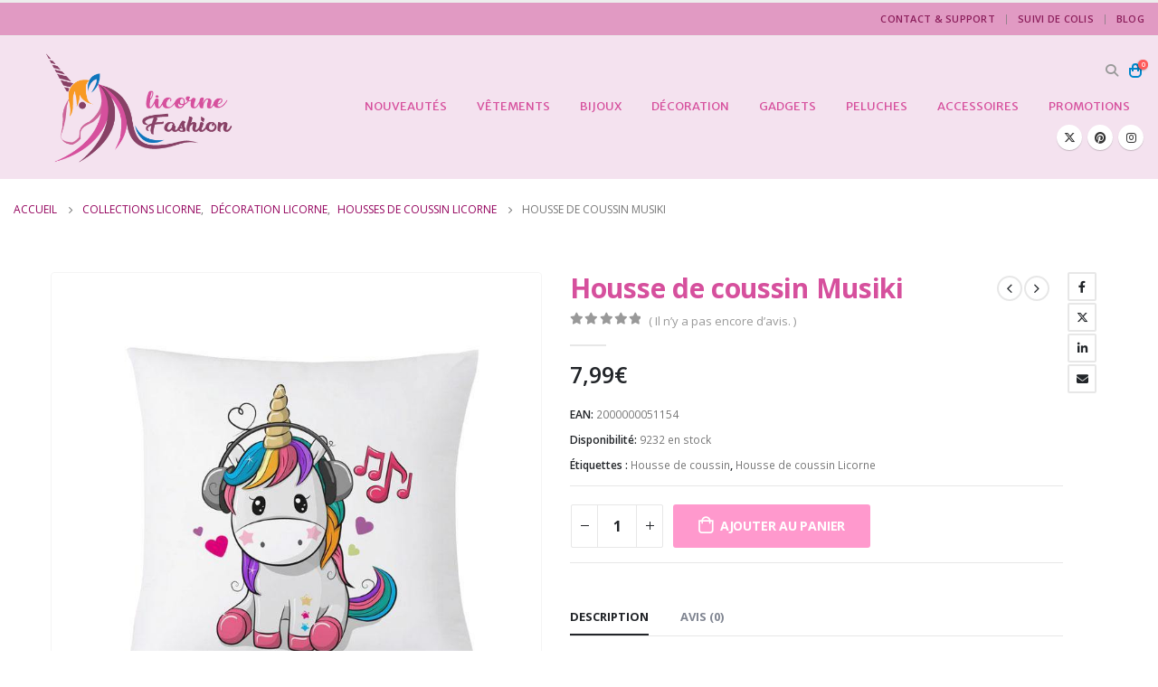

--- FILE ---
content_type: text/html; charset=UTF-8
request_url: https://licornefashion.com/products/housse-de-coussin-musiki/
body_size: 51607
content:
<!DOCTYPE html><html
lang=fr-FR><head><style>img.lazy{min-height:1px}</style><link
href=https://licornefashion.com/wp-content/plugins/w3-total-cache/pub/js/lazyload.min.js as=script><meta
http-equiv="X-UA-Compatible" content="IE=edge"><meta
http-equiv="Content-Type" content="text/html; charset=UTF-8"><meta
name="viewport" content="width=device-width, initial-scale=1, minimum-scale=1"><link
rel=profile href=https://gmpg.org/xfn/11><link
rel=pingback href=https://licornefashion.com/xmlrpc.php><meta
name='robots' content='index, follow, max-image-preview:large, max-snippet:-1, max-video-preview:-1'><title>Housse de coussin Musiki | LICORNE FASHION</title><meta
name="description" content="Housse de coussin Musiki en vente sur LICORNE FASHION, boutique de vente de produits pour les fans de l&#039;univers des Licornes. ✓ Livraison gratuite!"><link
rel=canonical href=https://licornefashion.com/products/housse-de-coussin-musiki/ ><meta
property="og:locale" content="fr_FR"><meta
property="og:type" content="article"><meta
property="og:title" content="Housse de coussin Musiki | LICORNE FASHION"><meta
property="og:description" content="Housse de coussin Musiki en vente sur LICORNE FASHION, boutique de vente de produits pour les fans de l&#039;univers des Licornes. ✓ Livraison gratuite!"><meta
property="og:url" content="https://licornefashion.com/products/housse-de-coussin-musiki/"><meta
property="og:site_name" content="LICORNE FASHION"><meta
property="article:modified_time" content="2025-04-04T08:54:33+00:00"><meta
property="og:image" content="https://licornefashion.com/wp-content/uploads/2023/05/housse-de-coussin-musiki-licorne-fashion.jpg"><meta
property="og:image:width" content="750"><meta
property="og:image:height" content="750"><meta
property="og:image:type" content="image/jpeg"><meta
name="twitter:card" content="summary_large_image"><meta
name="twitter:site" content="@LicorneFashion"><meta
name="twitter:label1" content="Durée de lecture estimée"><meta
name="twitter:data1" content="1 minute"> <script type=application/ld+json class=yoast-schema-graph>{"@context":"https://schema.org","@graph":[{"@type":"WebPage","@id":"https://licornefashion.com/products/housse-de-coussin-musiki/","url":"https://licornefashion.com/products/housse-de-coussin-musiki/","name":"Housse de coussin Musiki | LICORNE FASHION","isPartOf":{"@id":"https://licornefashion.com/#website"},"primaryImageOfPage":{"@id":"https://licornefashion.com/products/housse-de-coussin-musiki/#primaryimage"},"image":{"@id":"https://licornefashion.com/products/housse-de-coussin-musiki/#primaryimage"},"thumbnailUrl":"https://licornefashion.com/wp-content/uploads/2023/05/housse-de-coussin-musiki-licorne-fashion.jpg","datePublished":"2023-05-23T01:49:32+00:00","dateModified":"2025-04-04T08:54:33+00:00","description":"Housse de coussin Musiki en vente sur LICORNE FASHION, boutique de vente de produits pour les fans de l'univers des Licornes. ✓ Livraison gratuite!","breadcrumb":{"@id":"https://licornefashion.com/products/housse-de-coussin-musiki/#breadcrumb"},"inLanguage":"fr-FR","potentialAction":[{"@type":"ReadAction","target":["https://licornefashion.com/products/housse-de-coussin-musiki/"]}]},{"@type":"ImageObject","inLanguage":"fr-FR","@id":"https://licornefashion.com/products/housse-de-coussin-musiki/#primaryimage","url":"https://licornefashion.com/wp-content/uploads/2023/05/housse-de-coussin-musiki-licorne-fashion.jpg","contentUrl":"https://licornefashion.com/wp-content/uploads/2023/05/housse-de-coussin-musiki-licorne-fashion.jpg","width":750,"height":750,"caption":"Housse de coussin Musiki | LICORNE FASHION"},{"@type":"BreadcrumbList","@id":"https://licornefashion.com/products/housse-de-coussin-musiki/#breadcrumb","itemListElement":[{"@type":"ListItem","position":1,"name":"Accueil","item":"https://licornefashion.com/"},{"@type":"ListItem","position":2,"name":"TOUS NOS PRODUITS LICORNE","item":"https://licornefashion.com/collections/"},{"@type":"ListItem","position":3,"name":"Collections Licorne","item":"https://licornefashion.com/collections/all/"},{"@type":"ListItem","position":4,"name":"Housse de coussin Musiki"}]},{"@type":"WebSite","@id":"https://licornefashion.com/#website","url":"https://licornefashion.com/","name":"LICORNE FASHION","description":"","publisher":{"@id":"https://licornefashion.com/#organization"},"potentialAction":[{"@type":"SearchAction","target":{"@type":"EntryPoint","urlTemplate":"https://licornefashion.com/?s={search_term_string}"},"query-input":{"@type":"PropertyValueSpecification","valueRequired":true,"valueName":"search_term_string"}}],"inLanguage":"fr-FR"},{"@type":"Organization","@id":"https://licornefashion.com/#organization","name":"LICORNE FASHION","url":"https://licornefashion.com/","logo":{"@type":"ImageObject","inLanguage":"fr-FR","@id":"https://licornefashion.com/#/schema/logo/image/","url":"","contentUrl":"","caption":"LICORNE FASHION"},"image":{"@id":"https://licornefashion.com/#/schema/logo/image/"},"sameAs":["https://x.com/LicorneFashion","https://www.pinterest.ca/licornefashion/"]}]}</script> <link
rel=dns-prefetch href=//www.googletagmanager.com><link
rel=dns-prefetch href=//assets.pinterest.com><link
rel=alternate type=application/rss+xml title="LICORNE FASHION &raquo; Flux" href=https://licornefashion.com/feed/ ><link
rel=alternate title="oEmbed (JSON)" type=application/json+oembed href="https://licornefashion.com/wp-json/oembed/1.0/embed?url=https%3A%2F%2Flicornefashion.com%2Fproducts%2Fhousse-de-coussin-musiki%2F"><link
rel=alternate title="oEmbed (XML)" type=text/xml+oembed href="https://licornefashion.com/wp-json/oembed/1.0/embed?url=https%3A%2F%2Flicornefashion.com%2Fproducts%2Fhousse-de-coussin-musiki%2F&#038;format=xml"><link
rel="shortcut icon" href=//licornefashion.com/wp-content/uploads/2023/05/favicon.gif type=image/x-icon><link
rel=apple-touch-icon href=//licornefashion.com/wp-content/uploads/2023/05/favicon_lfashion.png><link
rel=apple-touch-icon sizes=120x120 href=//licornefashion.com/wp-content/uploads/2023/05/Apple_licorne_fashion.png><link
rel=apple-touch-icon sizes=76x76 href=//licornefashion.com/wp-content/uploads/2023/05/favicon_lfashion.png><link
rel=apple-touch-icon sizes=152x152 href=//licornefashion.com/wp-content/uploads/2023/05/Apple_licorne_fashion.png><style id=wp-img-auto-sizes-contain-inline-css>img:is([sizes=auto i],[sizes^="auto," i]){contain-intrinsic-size:3000px 1500px}</style><style id=wp-emoji-styles-inline-css>img.wp-smiley,img.emoji{display:inline !important;border:none !important;box-shadow:none !important;height:1em !important;width:1em !important;margin:0
0.07em !important;vertical-align:-0.1em !important;background:none !important;padding:0
!important}</style><style id=wp-block-library-inline-css>/*<![CDATA[*/:root{--wp-block-synced-color:#7a00df;--wp-block-synced-color--rgb:122,0,223;--wp-bound-block-color:var(--wp-block-synced-color);--wp-editor-canvas-background:#ddd;--wp-admin-theme-color:#007cba;--wp-admin-theme-color--rgb:0,124,186;--wp-admin-theme-color-darker-10:#006ba1;--wp-admin-theme-color-darker-10--rgb:0,107,160.5;--wp-admin-theme-color-darker-20:#005a87;--wp-admin-theme-color-darker-20--rgb:0,90,135;--wp-admin-border-width-focus:2px}@media (min-resolution:192dpi){:root{--wp-admin-border-width-focus:1.5px}}.wp-element-button{cursor:pointer}:root .has-very-light-gray-background-color{background-color:#eee}:root .has-very-dark-gray-background-color{background-color:#313131}:root .has-very-light-gray-color{color:#eee}:root .has-very-dark-gray-color{color:#313131}:root .has-vivid-green-cyan-to-vivid-cyan-blue-gradient-background{background:linear-gradient(135deg,#00d084,#0693e3)}:root .has-purple-crush-gradient-background{background:linear-gradient(135deg,#34e2e4,#4721fb 50%,#ab1dfe)}:root .has-hazy-dawn-gradient-background{background:linear-gradient(135deg,#faaca8,#dad0ec)}:root .has-subdued-olive-gradient-background{background:linear-gradient(135deg,#fafae1,#67a671)}:root .has-atomic-cream-gradient-background{background:linear-gradient(135deg,#fdd79a,#004a59)}:root .has-nightshade-gradient-background{background:linear-gradient(135deg,#330968,#31cdcf)}:root .has-midnight-gradient-background{background:linear-gradient(135deg,#020381,#2874fc)}:root{--wp--preset--font-size--normal:16px;--wp--preset--font-size--huge:42px}.has-regular-font-size{font-size:1em}.has-larger-font-size{font-size:2.625em}.has-normal-font-size{font-size:var(--wp--preset--font-size--normal)}.has-huge-font-size{font-size:var(--wp--preset--font-size--huge)}.has-text-align-center{text-align:center}.has-text-align-left{text-align:left}.has-text-align-right{text-align:right}.has-fit-text{white-space:nowrap!important}#end-resizable-editor-section{display:none}.aligncenter{clear:both}.items-justified-left{justify-content:flex-start}.items-justified-center{justify-content:center}.items-justified-right{justify-content:flex-end}.items-justified-space-between{justify-content:space-between}.screen-reader-text{border:0;clip-path:inset(50%);height:1px;margin:-1px;overflow:hidden;padding:0;position:absolute;width:1px;word-wrap:normal!important}.screen-reader-text:focus{background-color:#ddd;clip-path:none;color:#444;display:block;font-size:1em;height:auto;left:5px;line-height:normal;padding:15px
23px 14px;text-decoration:none;top:5px;width:auto;z-index:100000}html :where(.has-border-color){border-style:solid}html :where([style*=border-top-color]){border-top-style:solid}html :where([style*=border-right-color]){border-right-style:solid}html :where([style*=border-bottom-color]){border-bottom-style:solid}html :where([style*=border-left-color]){border-left-style:solid}html :where([style*=border-width]){border-style:solid}html :where([style*=border-top-width]){border-top-style:solid}html :where([style*=border-right-width]){border-right-style:solid}html :where([style*=border-bottom-width]){border-bottom-style:solid}html :where([style*=border-left-width]){border-left-style:solid}html :where(img[class*=wp-image-]){height:auto;max-width:100%}:where(figure){margin:0
0 1em}html :where(.is-position-sticky){--wp-admin--admin-bar--position-offset:var(--wp-admin--admin-bar--height,0px)}@media screen and (max-width:600px){html:where(.is-position-sticky){--wp-admin--admin-bar--position-offset:0px}}/*]]>*/</style><style id=global-styles-inline-css>/*<![CDATA[*/:root{--wp--preset--aspect-ratio--square:1;--wp--preset--aspect-ratio--4-3:4/3;--wp--preset--aspect-ratio--3-4:3/4;--wp--preset--aspect-ratio--3-2:3/2;--wp--preset--aspect-ratio--2-3:2/3;--wp--preset--aspect-ratio--16-9:16/9;--wp--preset--aspect-ratio--9-16:9/16;--wp--preset--color--black:#000;--wp--preset--color--cyan-bluish-gray:#abb8c3;--wp--preset--color--white:#fff;--wp--preset--color--pale-pink:#f78da7;--wp--preset--color--vivid-red:#cf2e2e;--wp--preset--color--luminous-vivid-orange:#ff6900;--wp--preset--color--luminous-vivid-amber:#fcb900;--wp--preset--color--light-green-cyan:#7bdcb5;--wp--preset--color--vivid-green-cyan:#00d084;--wp--preset--color--pale-cyan-blue:#8ed1fc;--wp--preset--color--vivid-cyan-blue:#0693e3;--wp--preset--color--vivid-purple:#9b51e0;--wp--preset--color--primary:var(--porto-primary-color);--wp--preset--color--secondary:var(--porto-secondary-color);--wp--preset--color--tertiary:var(--porto-tertiary-color);--wp--preset--color--quaternary:var(--porto-quaternary-color);--wp--preset--color--dark:var(--porto-dark-color);--wp--preset--color--light:var(--porto-light-color);--wp--preset--color--primary-hover:var(--porto-primary-light-5);--wp--preset--gradient--vivid-cyan-blue-to-vivid-purple:linear-gradient(135deg,rgb(6,147,227) 0%,rgb(155,81,224) 100%);--wp--preset--gradient--light-green-cyan-to-vivid-green-cyan:linear-gradient(135deg,rgb(122,220,180) 0%,rgb(0,208,130) 100%);--wp--preset--gradient--luminous-vivid-amber-to-luminous-vivid-orange:linear-gradient(135deg,rgb(252,185,0) 0%,rgb(255,105,0) 100%);--wp--preset--gradient--luminous-vivid-orange-to-vivid-red:linear-gradient(135deg,rgb(255,105,0) 0%,rgb(207,46,46) 100%);--wp--preset--gradient--very-light-gray-to-cyan-bluish-gray:linear-gradient(135deg,rgb(238,238,238) 0%,rgb(169,184,195) 100%);--wp--preset--gradient--cool-to-warm-spectrum:linear-gradient(135deg,rgb(74,234,220) 0%,rgb(151,120,209) 20%,rgb(207,42,186) 40%,rgb(238,44,130) 60%,rgb(251,105,98) 80%,rgb(254,248,76) 100%);--wp--preset--gradient--blush-light-purple:linear-gradient(135deg,rgb(255,206,236) 0%,rgb(152,150,240) 100%);--wp--preset--gradient--blush-bordeaux:linear-gradient(135deg,rgb(254,205,165) 0%,rgb(254,45,45) 50%,rgb(107,0,62) 100%);--wp--preset--gradient--luminous-dusk:linear-gradient(135deg,rgb(255,203,112) 0%,rgb(199,81,192) 50%,rgb(65,88,208) 100%);--wp--preset--gradient--pale-ocean:linear-gradient(135deg,rgb(255,245,203) 0%,rgb(182,227,212) 50%,rgb(51,167,181) 100%);--wp--preset--gradient--electric-grass:linear-gradient(135deg,rgb(202,248,128) 0%,rgb(113,206,126) 100%);--wp--preset--gradient--midnight:linear-gradient(135deg,rgb(2,3,129) 0%,rgb(40,116,252) 100%);--wp--preset--font-size--small:13px;--wp--preset--font-size--medium:20px;--wp--preset--font-size--large:36px;--wp--preset--font-size--x-large:42px;--wp--preset--spacing--20:0.44rem;--wp--preset--spacing--30:0.67rem;--wp--preset--spacing--40:1rem;--wp--preset--spacing--50:1.5rem;--wp--preset--spacing--60:2.25rem;--wp--preset--spacing--70:3.38rem;--wp--preset--spacing--80:5.06rem;--wp--preset--shadow--natural:6px 6px 9px rgba(0, 0, 0, 0.2);--wp--preset--shadow--deep:12px 12px 50px rgba(0, 0, 0, 0.4);--wp--preset--shadow--sharp:6px 6px 0px rgba(0, 0, 0, 0.2);--wp--preset--shadow--outlined:6px 6px 0px -3px rgb(255, 255, 255), 6px 6px rgb(0, 0, 0);--wp--preset--shadow--crisp:6px 6px 0px rgb(0, 0, 0)}:where(.is-layout-flex){gap:0.5em}:where(.is-layout-grid){gap:0.5em}body .is-layout-flex{display:flex}.is-layout-flex{flex-wrap:wrap;align-items:center}.is-layout-flex>:is(*,div){margin:0}body .is-layout-grid{display:grid}.is-layout-grid>:is(*,div){margin:0}:where(.wp-block-columns.is-layout-flex){gap:2em}:where(.wp-block-columns.is-layout-grid){gap:2em}:where(.wp-block-post-template.is-layout-flex){gap:1.25em}:where(.wp-block-post-template.is-layout-grid){gap:1.25em}.has-black-color{color:var(--wp--preset--color--black) !important}.has-cyan-bluish-gray-color{color:var(--wp--preset--color--cyan-bluish-gray) !important}.has-white-color{color:var(--wp--preset--color--white) !important}.has-pale-pink-color{color:var(--wp--preset--color--pale-pink) !important}.has-vivid-red-color{color:var(--wp--preset--color--vivid-red) !important}.has-luminous-vivid-orange-color{color:var(--wp--preset--color--luminous-vivid-orange) !important}.has-luminous-vivid-amber-color{color:var(--wp--preset--color--luminous-vivid-amber) !important}.has-light-green-cyan-color{color:var(--wp--preset--color--light-green-cyan) !important}.has-vivid-green-cyan-color{color:var(--wp--preset--color--vivid-green-cyan) !important}.has-pale-cyan-blue-color{color:var(--wp--preset--color--pale-cyan-blue) !important}.has-vivid-cyan-blue-color{color:var(--wp--preset--color--vivid-cyan-blue) !important}.has-vivid-purple-color{color:var(--wp--preset--color--vivid-purple) !important}.has-black-background-color{background-color:var(--wp--preset--color--black) !important}.has-cyan-bluish-gray-background-color{background-color:var(--wp--preset--color--cyan-bluish-gray) !important}.has-white-background-color{background-color:var(--wp--preset--color--white) !important}.has-pale-pink-background-color{background-color:var(--wp--preset--color--pale-pink) !important}.has-vivid-red-background-color{background-color:var(--wp--preset--color--vivid-red) !important}.has-luminous-vivid-orange-background-color{background-color:var(--wp--preset--color--luminous-vivid-orange) !important}.has-luminous-vivid-amber-background-color{background-color:var(--wp--preset--color--luminous-vivid-amber) !important}.has-light-green-cyan-background-color{background-color:var(--wp--preset--color--light-green-cyan) !important}.has-vivid-green-cyan-background-color{background-color:var(--wp--preset--color--vivid-green-cyan) !important}.has-pale-cyan-blue-background-color{background-color:var(--wp--preset--color--pale-cyan-blue) !important}.has-vivid-cyan-blue-background-color{background-color:var(--wp--preset--color--vivid-cyan-blue) !important}.has-vivid-purple-background-color{background-color:var(--wp--preset--color--vivid-purple) !important}.has-black-border-color{border-color:var(--wp--preset--color--black) !important}.has-cyan-bluish-gray-border-color{border-color:var(--wp--preset--color--cyan-bluish-gray) !important}.has-white-border-color{border-color:var(--wp--preset--color--white) !important}.has-pale-pink-border-color{border-color:var(--wp--preset--color--pale-pink) !important}.has-vivid-red-border-color{border-color:var(--wp--preset--color--vivid-red) !important}.has-luminous-vivid-orange-border-color{border-color:var(--wp--preset--color--luminous-vivid-orange) !important}.has-luminous-vivid-amber-border-color{border-color:var(--wp--preset--color--luminous-vivid-amber) !important}.has-light-green-cyan-border-color{border-color:var(--wp--preset--color--light-green-cyan) !important}.has-vivid-green-cyan-border-color{border-color:var(--wp--preset--color--vivid-green-cyan) !important}.has-pale-cyan-blue-border-color{border-color:var(--wp--preset--color--pale-cyan-blue) !important}.has-vivid-cyan-blue-border-color{border-color:var(--wp--preset--color--vivid-cyan-blue) !important}.has-vivid-purple-border-color{border-color:var(--wp--preset--color--vivid-purple) !important}.has-vivid-cyan-blue-to-vivid-purple-gradient-background{background:var(--wp--preset--gradient--vivid-cyan-blue-to-vivid-purple) !important}.has-light-green-cyan-to-vivid-green-cyan-gradient-background{background:var(--wp--preset--gradient--light-green-cyan-to-vivid-green-cyan) !important}.has-luminous-vivid-amber-to-luminous-vivid-orange-gradient-background{background:var(--wp--preset--gradient--luminous-vivid-amber-to-luminous-vivid-orange) !important}.has-luminous-vivid-orange-to-vivid-red-gradient-background{background:var(--wp--preset--gradient--luminous-vivid-orange-to-vivid-red) !important}.has-very-light-gray-to-cyan-bluish-gray-gradient-background{background:var(--wp--preset--gradient--very-light-gray-to-cyan-bluish-gray) !important}.has-cool-to-warm-spectrum-gradient-background{background:var(--wp--preset--gradient--cool-to-warm-spectrum) !important}.has-blush-light-purple-gradient-background{background:var(--wp--preset--gradient--blush-light-purple) !important}.has-blush-bordeaux-gradient-background{background:var(--wp--preset--gradient--blush-bordeaux) !important}.has-luminous-dusk-gradient-background{background:var(--wp--preset--gradient--luminous-dusk) !important}.has-pale-ocean-gradient-background{background:var(--wp--preset--gradient--pale-ocean) !important}.has-electric-grass-gradient-background{background:var(--wp--preset--gradient--electric-grass) !important}.has-midnight-gradient-background{background:var(--wp--preset--gradient--midnight) !important}.has-small-font-size{font-size:var(--wp--preset--font-size--small) !important}.has-medium-font-size{font-size:var(--wp--preset--font-size--medium) !important}.has-large-font-size{font-size:var(--wp--preset--font-size--large) !important}.has-x-large-font-size{font-size:var(--wp--preset--font-size--x-large) !important}/*]]>*/</style><style id=classic-theme-styles-inline-css>/*! This file is auto-generated */
.wp-block-button__link{color:#fff;background-color:#32373c;border-radius:9999px;box-shadow:none;text-decoration:none;padding:calc(.667em + 2px) calc(1.333em + 2px);font-size:1.125em}.wp-block-file__button{background:#32373c;color:#fff;text-decoration:none}</style><link
rel=stylesheet href=https://licornefashion.com/wp-content/cache/minify/01998.css media=all><style id=woocommerce-inline-inline-css>.woocommerce form .form-row
.required{visibility:visible}</style><link
rel=stylesheet href=https://licornefashion.com/wp-content/cache/minify/589c3.css media=all><style id=porto-style-inline-css>/*<![CDATA[*/.side-header-narrow-bar-logo{max-width:170px}#header,.sticky-header .header-main.sticky{border-top:3px solid #ededed}@media (min-width:992px){}.page-top ul.breadcrumb>li.home{display:inline-block}.page-top ul.breadcrumb > li.home
a{position:relative;width:1em;text-indent:-9999px}.page-top ul.breadcrumb > li.home a:after{content:"\e883";font-family:'porto';float:left;text-indent:0}.product-images .img-thumbnail .inner,.product-images .img-thumbnail .inner
img{-webkit-transform:none;transform:none}.sticky-product{position:fixed;top:0;left:0;width:100%;z-index:1001;background-color:#fff;box-shadow:0 3px 5px rgba(0,0,0,0.08);padding:15px
0}.sticky-product.pos-bottom{top:auto;bottom:var(--porto-icon-menus-mobile,0);box-shadow:0 -3px 5px rgba(0,0,0,0.08)}.sticky-product
.container{display:-ms-flexbox;display:flex;-ms-flex-align:center;align-items:center;-ms-flex-wrap:wrap;flex-wrap:wrap}.sticky-product .sticky-image{max-width:60px;margin-right:15px}.sticky-product .add-to-cart{-ms-flex:1;flex:1;text-align:right;margin-top:5px}.sticky-product .product-name{font-size:16px;font-weight:600;line-height:inherit;margin-bottom:0}.sticky-product .sticky-detail{line-height:1.5;display:-ms-flexbox;display:flex}.sticky-product .star-rating{margin:5px
15px;font-size:1em}.sticky-product
.availability{padding-top:2px}.sticky-product .sticky-detail
.price{font-family:Open Sans,Open Sans,sans-serif;font-weight:400;margin-bottom:0;font-size:1.3em;line-height:1.5}.sticky-product.pos-top:not(.hide){top:0;opacity:1;visibility:visible;transform:translate3d( 0,0,0 )}.sticky-product.pos-top.scroll-down{opacity:0 !important;visibility:hidden;transform:translate3d( 0,-100%,0 )}.sticky-product.sticky-ready{transition:left .3s,visibility 0.3s,opacity 0.3s,transform 0.3s,top 0.3s ease}.sticky-product .quantity.extra-type{display:none}@media (min-width:992px){body.single-product .sticky-product
.container{padding-left:calc(var(--porto-grid-gutter-width) / 2);padding-right:calc(var(--porto-grid-gutter-width) / 2)}}.sticky-product
.container{padding-left:var(--porto-fluid-spacing);padding-right:var(--porto-fluid-spacing)}@media (max-width:768px){.sticky-product .sticky-image,.sticky-product .sticky-detail,.sticky-product{display:none}.sticky-product.show-mobile{display:block;padding-top:10px;padding-bottom:10px}.sticky-product.show-mobile .add-to-cart{margin-top:0}.sticky-product.show-mobile
.single_add_to_cart_button{margin:0;width:100%}}#login-form-popup{max-width:480px}.single-product
.product_title{font-size:1.875rem;line-height:1.2;color:#d6509d !important;letter-spacing:-.01em;font-weight:700;margin-bottom:.2em}.single_add_to_cart_button{font-family:var(--porto-add-to-cart-ff,var(--porto-body-ff)),sans-serif;background:#FF99CD;color:#94045}.cart-popup .button.checkout,.wishlist_table .add_to_cart.button,html .btn-v-dark{background:#d6509d !important;color:var(--porto-body-bg);border:none}tml
#topcontrol{background:#D6509D !important;color:#fff;width:49px;height:48px;right:10px;text-align:center;z-index:1040;transition:background .3s ease-out}tml #topcontrol:hover{background:#d5519d !important;color:#fff;width:49px;height:48px;right:10px;text-align:center;z-index:1040;transition:background .3s ease-out}.section-title,.slider-title{font-size:1.1429em;line-height:1.4;letter-spacing:normal;font-weight:700;text-transform:uppercase;color:#d5519d !important;margin-top:0;margin-bottom:1.25rem;position:relative}.widget>div>ul li,.widget>ul
li{position:relative;margin:0;padding:5px
0;border-top:none !important;transition:0.3s}.widget>div>ul,.widget>ul{font-size:.9286em;border-bottom:none !important;margin-top:-8px;margin-bottom:0}/*]]>*/</style><link
rel=stylesheet href=https://licornefashion.com/wp-content/cache/minify/c83f0.css media=all> <script type=text/template id=tmpl-variation-template>
	<div class=woocommerce-variation-description>{{{ data.variation.variation_description }}}</div>
	<div class=woocommerce-variation-price>{{{ data.variation.price_html }}}</div>
	<div class=woocommerce-variation-availability>{{{ data.variation.availability_html }}}</div>
</script> <script type=text/template id=tmpl-unavailable-variation-template>
	<p role=alert>Désolé, ce produit n&rsquo;est pas disponible. Veuillez choisir une combinaison différente.</p>
</script> <script id=woocommerce-google-analytics-integration-gtag-js-after>window.dataLayer=window.dataLayer||[];function gtag(){dataLayer.push(arguments);}
for(const mode of[{"analytics_storage":"denied","ad_storage":"denied","ad_user_data":"denied","ad_personalization":"denied","region":["AT","BE","BG","HR","CY","CZ","DK","EE","FI","FR","DE","GR","HU","IS","IE","IT","LV","LI","LT","LU","MT","NL","NO","PL","PT","RO","SK","SI","ES","SE","GB","CH"]}]||[]){gtag("consent","default",{"wait_for_update":500,...mode});}
gtag("js",new Date());gtag("set","developer_id.dOGY3NW",true);gtag("config","G-36L0546B65",{"track_404":true,"allow_google_signals":true,"logged_in":false,"linker":{"domains":[],"allow_incoming":false},"custom_map":{"dimension1":"logged_in"}});</script> <script src=https://licornefashion.com/wp-content/cache/minify/a09a1.js></script> <script id=wc-add-to-cart-js-extra>var wc_add_to_cart_params={"ajax_url":"/wp-admin/admin-ajax.php","wc_ajax_url":"/?wc-ajax=%%endpoint%%","i18n_view_cart":"Voir le panier","cart_url":"https://licornefashion.com/panier/","is_cart":"","cart_redirect_after_add":"no"};</script> <script src=https://licornefashion.com/wp-content/cache/minify/fc9b6.js></script> <script id=wc-single-product-js-extra>var wc_single_product_params={"i18n_required_rating_text":"Veuillez s\u00e9lectionner une note","i18n_rating_options":["1\u00a0\u00e9toile sur 5","2\u00a0\u00e9toiles sur 5","3\u00a0\u00e9toiles sur 5","4\u00a0\u00e9toiles sur 5","5\u00a0\u00e9toiles sur 5"],"i18n_product_gallery_trigger_text":"Voir la galerie d\u2019images en plein \u00e9cran","review_rating_required":"yes","flexslider":{"rtl":false,"animation":"slide","smoothHeight":true,"directionNav":false,"controlNav":"thumbnails","slideshow":false,"animationSpeed":500,"animationLoop":false,"allowOneSlide":false},"zoom_enabled":"","zoom_options":[],"photoswipe_enabled":"1","photoswipe_options":{"shareEl":false,"closeOnScroll":false,"history":false,"hideAnimationDuration":0,"showAnimationDuration":0},"flexslider_enabled":""};</script> <script id=woocommerce-js-extra>var woocommerce_params={"ajax_url":"/wp-admin/admin-ajax.php","wc_ajax_url":"/?wc-ajax=%%endpoint%%","i18n_password_show":"Afficher le mot de passe","i18n_password_hide":"Masquer le mot de passe"};</script> <script src=https://licornefashion.com/wp-content/cache/minify/da317.js></script> <script id=wp-util-js-extra>var _wpUtilSettings={"ajax":{"url":"/wp-admin/admin-ajax.php"}};</script> <script src=https://licornefashion.com/wp-content/cache/minify/76d15.js></script> <script id=wc-cart-fragments-js-extra>var wc_cart_fragments_params={"ajax_url":"/wp-admin/admin-ajax.php","wc_ajax_url":"/?wc-ajax=%%endpoint%%","cart_hash_key":"wc_cart_hash_2485b58af1ce46b7f6d839d18fe8ad74","fragment_name":"wc_fragments_2485b58af1ce46b7f6d839d18fe8ad74","request_timeout":"15000"};</script> <link
rel=https://api.w.org/ href=https://licornefashion.com/wp-json/ ><link
rel=alternate title=JSON type=application/json href=https://licornefashion.com/wp-json/wp/v2/product/5115><link
rel=EditURI type=application/rsd+xml title=RSD href=https://licornefashion.com/xmlrpc.php?rsd><meta
name="generator" content="WordPress 6.9"><meta
name="generator" content="WooCommerce 10.3.5"><link
rel=shortlink href='https://licornefashion.com/?p=5115'><meta
property="og:url" content="https://licornefashion.com/products/housse-de-coussin-musiki/"><meta
property="og:site_name" content="LICORNE FASHION"><meta
property="og:type" content="og:product"><meta
property="og:title" content="Housse de coussin Musiki"><meta
property="og:image" content="https://licornefashion.com/wp-content/uploads/2023/05/housse-de-coussin-musiki-licorne-fashion.jpg"><meta
property="product:price:currency" content="EUR"><meta
property="product:price:amount" content="7.99"><meta
property="og:description" content="Rajoute un peu de joie dans ton espace avec la Licorne Musiki !
Tu souhaites transformer ta chambre, ton salon ou une autre pièce à l&#039;image de ton univers de licorne, voici la Housse de coussin Licorne Musiki pour séduire tous tes visiteurs. La licorne kawaii qui écoute de la musique apportera une touche esthétique dans ta maison.
Une excellente housse de coussin Licorne qui s&#039;adapte à tous les styles de maison des fans des licornes. 
Si tu recherches de quoi donner un style à ta chambre, voici une jolie taie d&#039;oreiller de style cartoon que nous te recommandons pour rendre ton chez toi unique et plus agréable. Opte pour la Housse de coussin Licorne Musiki et transforme ta chambre à l&#039;image de ta créature légendaire. 
N’attends plus, choisis la Housse de coussin qui te convient et personnalise ton style Licorne Fashion.
Caractéristiques :Matière : Fabriqué à base de 100% polyester
Excellent design avec une finition de qualité premium
La taie d&#039;oreiller apporte de la couleur à ta chambreTaille de la housse de coussin: 45cm x 45cmContient: 1 Taie d&#039;Oreiller
Convient aux jeunes et aux enfants qui aiment les licornesConseils pour le lavage :Lavage à la machine à entre 50°C à 70°C
La température idéale pour détruire les bactéries est de 60 degrés
Ne pas faire l’usage de produits adoucissants.🚚 Livraison gratuite pour tout achat. Message importantN&#039;oublie pas de te référer à notre guide des tailles ! Merci de t&#039;assurer que la taille est adaptée à ton oreiller avant de passer commande. "><meta
property="og:availability" content="instock"><meta
name="google-site-verification" content="F9E45Cny1mHA9PgVXDIQeHoFTZKt7PfN1tAMVEFwq4M"> <script id=webfont-queue>WebFontConfig={google:{families:['Open+Sans:400,500,600,700,800','Shadows+Into+Light:400,700','Playfair+Display:400,700','Merriweather+Sans:400,600,700']}};(function(d){var wf=d.createElement('script'),s=d.scripts[d.scripts.length-1];wf.src='https://licornefashion.com/wp-content/themes/porto/js/libs/webfont.js';wf.async=true;s.parentNode.insertBefore(wf,s);})(document);</script> <noscript><style>.woocommerce-product-gallery{opacity:1 !important}</style></noscript><meta
name="generator" content="Powered by WPBakery Page Builder - drag and drop page builder for WordPress.">
<noscript><style>.wpb_animate_when_almost_visible{opacity:1}</style></noscript><link
rel=stylesheet href=https://licornefashion.com/wp-content/cache/minify/d4d0f.css media=all></head><body
class="wp-singular product-template-default single single-product postid-5115 wp-custom-logo wp-embed-responsive wp-theme-porto theme-porto woocommerce woocommerce-page woocommerce-no-js porto-rounded login-popup full blog-1 wpb-js-composer js-comp-ver-6.11.0 vc_responsive"><div
class=page-wrapper><div
class="header-wrapper wide"><header
id=header class="header-corporate header-10"><div
class=header-top><div
class=container><div
class=header-left></div><div
class=header-right><ul
id=menu-top-menu class="top-links mega-menu"><li
id=nav-menu-item-8333 class="menu-item menu-item-type-post_type menu-item-object-page narrow"><a
href=https://licornefashion.com/contact/ >Contact &#038; support</a></li>
<li
id=nav-menu-item-8334 class="menu-item menu-item-type-post_type menu-item-object-page narrow"><a
href=https://licornefashion.com/suivi-de-colis/ >Suivi de colis</a></li>
<li
id=nav-menu-item-8332 class="menu-item menu-item-type-taxonomy menu-item-object-category narrow"><a
href=https://licornefashion.com/blog/ >Blog</a></li></ul></div></div></div><div
class="header-main header-body" style="top: 0px;"><div
class="header-container container"><div
class=header-left><div
class=logo>
<a
href=https://licornefashion.com/ title="LICORNE FASHION - "  rel=home>
<img
class="img-responsive sticky-logo sticky-retina-logo lazy" src="data:image/svg+xml,%3Csvg%20xmlns='http://www.w3.org/2000/svg'%20viewBox='0%200%201%201'%3E%3C/svg%3E" data-src=//licornefashion.com/wp-content/uploads/2023/05/favicon_web.png alt="LICORNE FASHION"><img
class="img-responsive standard-logo lazy" width=450 height=232 src="data:image/svg+xml,%3Csvg%20xmlns='http://www.w3.org/2000/svg'%20viewBox='0%200%20450%20232'%3E%3C/svg%3E" data-src=//licornefashion.com/wp-content/uploads/2023/05/Licorne_Fashion_logo.png alt="LICORNE FASHION"><img
class="img-responsive retina-logo lazy" width=120 height=120 src="data:image/svg+xml,%3Csvg%20xmlns='http://www.w3.org/2000/svg'%20viewBox='0%200%20120%20120'%3E%3C/svg%3E" data-src=//licornefashion.com/wp-content/uploads/2023/05/Apple_licorne_fashion.png alt="LICORNE FASHION" style=max-height:120px;>	</a></div></div><div
class=header-right><div
class=header-right-top><div
class="searchform-popup search-popup simple-search-layout search-dropdown search-rounded"><a
class=search-toggle aria-label="Search Toggle" href=#><i
class=porto-icon-magnifier></i><span
class=search-text>Chercher</span></a><form
action=https://licornefashion.com/ method=get
class="searchform search-layout-simple"><div
class=searchform-fields>
<span
class=text><input
name=s type=text value placeholder=Recherche... autocomplete=off></span>
<span
class=button-wrap>
<button
class="btn btn-special" aria-label=Chercher title=Chercher type=submit>
<i
class=porto-icon-magnifier></i>
</button>
</span></div><div
class=live-search-list></div></form></div><div
id=mini-cart class="mini-cart simple"><div
class=cart-head>
<span
class=cart-icon><i
class="minicart-icon minicart-icon-default"></i><span
class=cart-items>0</span></span><span
class=cart-items-text>0</span></div><div
class="cart-popup widget_shopping_cart"><div
class=widget_shopping_cart_content><div
class=cart-loading></div></div></div></div></div><div
class=header-right-bottom><div
id=main-menu><ul
id=menu-menu-principal class="main-menu mega-menu menu-flat"><li
id=nav-menu-item-4049 class="menu-item menu-item-type-post_type menu-item-object-page current_page_parent narrow"><a
href=https://licornefashion.com/collections/ >Nouveautés</a></li>
<li
id=nav-menu-item-4053 class="menu-item menu-item-type-custom menu-item-object-custom menu-item-has-children has-sub narrow"><a
href=https://licornefashion.com/collections/vetements-licorne>Vêtements</a><div
class=popup><div
class=inner style><ul
class="sub-menu porto-narrow-sub-menu">
<li
id=nav-menu-item-4069 class="menu-item menu-item-type-custom menu-item-object-custom menu-item-has-children sub" data-cols=1><a
href=https://licornefashion.com/collections/t-shirts-licorne>T-shirts Licorne</a><ul
class=sub-menu>
<li
id=nav-menu-item-19406 class="menu-item menu-item-type-custom menu-item-object-custom"><a
href=https://licornefashion.com/collections/t-shirts-licorne-enfant/ >T-shirts Licorne enfant</a></li>
<li
id=nav-menu-item-8505 class="menu-item menu-item-type-custom menu-item-object-custom"><a
href=https://licornefashion.com/collections/t-shirts-licorne-femme/ >T-shirts Licorne femme</a></li></ul>
</li>
<li
id=nav-menu-item-4070 class="menu-item menu-item-type-custom menu-item-object-custom" data-cols=1><a
href=https://store.licornefashion.com/collections/robes-licorne>Robes Licorne</a></li>
<li
id=nav-menu-item-8283 class="menu-item menu-item-type-custom menu-item-object-custom" data-cols=1><a
href=https://licornefashion.com/collections/jupes-licorne>Jupes Licorne</a></li>
<li
id=nav-menu-item-8284 class="menu-item menu-item-type-custom menu-item-object-custom" data-cols=1><a
href=https://licornefashion.com/collections/leggings-licorne>Leggings Licorne</a></li>
<li
id=nav-menu-item-8285 class="menu-item menu-item-type-custom menu-item-object-custom" data-cols=1><a
href=https://licornefashion.com/collections/sweats-licorne>Sweats Licorne</a></li>
<li
id=nav-menu-item-8286 class="menu-item menu-item-type-custom menu-item-object-custom" data-cols=1><a
href=https://licornefashion.com/collections/combinaisons-licorne>Combinaisons Licorne</a></li>
<li
id=nav-menu-item-8287 class="menu-item menu-item-type-custom menu-item-object-custom" data-cols=1><a
href=https://licornefashion.com/collections/peignoirs-licorne>Peignoirs Licorne</a></li>
<li
id=nav-menu-item-8288 class="menu-item menu-item-type-custom menu-item-object-custom" data-cols=1><a
href=https://licornefashion.com/collections/vestes-licorne>Vestes Licorne</a></li>
<li
id=nav-menu-item-8290 class="menu-item menu-item-type-custom menu-item-object-custom" data-cols=1><a
href=https://licornefashion.com/collections/pyjamas-licorne>Pyjamas Licorne</a></li>
<li
id=nav-menu-item-8291 class="menu-item menu-item-type-custom menu-item-object-custom" data-cols=1><a
href=https://licornefashion.com/collections/chaussons-licorne>Chaussons Licorne</a></li>
<li
id=nav-menu-item-8292 class="menu-item menu-item-type-custom menu-item-object-custom" data-cols=1><a
href=https://licornefashion.com/collections/casquettes-licorne>Casquettes Licorne</a></li></ul></div></div>
</li>
<li
id=nav-menu-item-4050 class="menu-item menu-item-type-custom menu-item-object-custom menu-item-has-children has-sub narrow"><a
href=https://licornefashion.com/collections/bijoux-licorne>Bijoux</a><div
class=popup><div
class=inner style><ul
class="sub-menu porto-narrow-sub-menu">
<li
id=nav-menu-item-8294 class="menu-item menu-item-type-custom menu-item-object-custom" data-cols=1><a
href=https://licornefashion.com/collections/boucles-doreilles-licorne>Boucles d&rsquo;oreilles Licorne</a></li>
<li
id=nav-menu-item-8295 class="menu-item menu-item-type-custom menu-item-object-custom" data-cols=1><a
href=https://licornefashion.com/collections/bagues-licorne>Bagues Licorne</a></li>
<li
id=nav-menu-item-8296 class="menu-item menu-item-type-custom menu-item-object-custom" data-cols=1><a
href=https://licornefashion.com/collections/colliers-licorne>Colliers Licorne</a></li>
<li
id=nav-menu-item-8297 class="menu-item menu-item-type-custom menu-item-object-custom" data-cols=1><a
href=https://licornefashion.com/collections/bracelets-licorne>Bracelets Licorne</a></li>
<li
id=nav-menu-item-8298 class="menu-item menu-item-type-custom menu-item-object-custom" data-cols=1><a
href=https://licornefashion.com/collections/ensembles-bijoux-licorne>Ensembles Bijoux Licorne</a></li>
<li
id=nav-menu-item-8299 class="menu-item menu-item-type-custom menu-item-object-custom" data-cols=1><a
href=https://licornefashion.com/collections/pendentifs-licorne>Pendentifs Licorne</a></li>
<li
id=nav-menu-item-8300 class="menu-item menu-item-type-custom menu-item-object-custom" data-cols=1><a
href=https://licornefashion.com/collections/boites-a-bijoux-licorne>Boîtes à bijoux Licorne</a></li></ul></div></div>
</li>
<li
id=nav-menu-item-4051 class="menu-item menu-item-type-custom menu-item-object-custom menu-item-has-children has-sub narrow"><a
href=https://licornefashion.com/collections/decoration-licorne>Décoration</a><div
class=popup><div
class=inner style><ul
class="sub-menu porto-narrow-sub-menu">
<li
id=nav-menu-item-8312 class="menu-item menu-item-type-custom menu-item-object-custom" data-cols=1><a
href=https://licornefashion.com/collections/housses-de-couette-licorne>Housses de couette Licorne</a></li>
<li
id=nav-menu-item-8313 class="menu-item menu-item-type-custom menu-item-object-custom" data-cols=1><a
href=https://licornefashion.com/collections/stickers-licorne>Stickers Licorne</a></li>
<li
id=nav-menu-item-8314 class="menu-item menu-item-type-custom menu-item-object-custom" data-cols=1><a
href=https://licornefashion.com/collections/rideaux-de-douche-licorne>Rideaux de douche Licorne</a></li>
<li
id=nav-menu-item-8315 class="menu-item menu-item-type-custom menu-item-object-custom" data-cols=1><a
href=https://licornefashion.com/collections/housses-de-coussin-licorne>Housses de coussin Licorne</a></li></ul></div></div>
</li>
<li
id=nav-menu-item-4052 class="menu-item menu-item-type-custom menu-item-object-custom menu-item-has-children has-sub narrow"><a
href=https://licornefashion.com/collections/gadgets-licorne>Gadgets</a><div
class=popup><div
class=inner style><ul
class="sub-menu porto-narrow-sub-menu">
<li
id=nav-menu-item-8316 class="menu-item menu-item-type-custom menu-item-object-custom" data-cols=1><a
href=https://licornefashion.com/collections/coque-de-telephone-licorne>Coque de telephone Licorne</a></li>
<li
id=nav-menu-item-8317 class="menu-item menu-item-type-custom menu-item-object-custom" data-cols=1><a
href=https://licornefashion.com/collections/reveils-licorne>Reveils Licorne</a></li>
<li
id=nav-menu-item-8318 class="menu-item menu-item-type-custom menu-item-object-custom" data-cols=1><a
href=https://licornefashion.com/collections/casques-et-ecouteurs-licorne>Casques et écouteurs Licorne</a></li>
<li
id=nav-menu-item-8319 class="menu-item menu-item-type-custom menu-item-object-custom" data-cols=1><a
href=https://licornefashion.com/collections/cles-usb-licorne>Clés usb Licorne</a></li>
<li
id=nav-menu-item-8320 class="menu-item menu-item-type-custom menu-item-object-custom" data-cols=1><a
href=https://licornefashion.com/collections/tapis-de-souris-licorne>Tapis de souris Licorne</a></li></ul></div></div>
</li>
<li
id=nav-menu-item-8258 class="menu-item menu-item-type-custom menu-item-object-custom narrow"><a
href=https://licornefashion.com/collections/peluches-licorne>Peluches</a></li>
<li
id=nav-menu-item-4055 class="menu-item menu-item-type-custom menu-item-object-custom menu-item-has-children has-sub narrow"><a
href=https://licornefashion.com/collections/accessoires-licorne>Accessoires</a><div
class=popup><div
class=inner style><ul
class="sub-menu porto-narrow-sub-menu">
<li
id=nav-menu-item-8325 class="menu-item menu-item-type-custom menu-item-object-custom" data-cols=1><a
href=https://licornefashion.com/collections/sacs-a-dos-licorne>Sacs à dos Licorne</a></li>
<li
id=nav-menu-item-8326 class="menu-item menu-item-type-custom menu-item-object-custom" data-cols=1><a
href=https://licornefashion.com/collections/sacs-a-cordon-licorne>Sacs à cordon Licorne</a></li>
<li
id=nav-menu-item-8327 class="menu-item menu-item-type-custom menu-item-object-custom" data-cols=1><a
href=https://licornefashion.com/collections/miroirs-licorne>Miroirs Licorne</a></li>
<li
id=nav-menu-item-8328 class="menu-item menu-item-type-custom menu-item-object-custom" data-cols=1><a
href=https://licornefashion.com/collections/trousses-licorne>Trousses Licorne</a></li>
<li
id=nav-menu-item-8329 class="menu-item menu-item-type-custom menu-item-object-custom" data-cols=1><a
href=https://licornefashion.com/collections/lunettes-licorne>Lunettes Licorne</a></li>
<li
id=nav-menu-item-8330 class="menu-item menu-item-type-custom menu-item-object-custom" data-cols=1><a
href=https://licornefashion.com/collections/porte-monnaie-licorne>Porte-monnaie Licorne</a></li>
<li
id=nav-menu-item-8331 class="menu-item menu-item-type-custom menu-item-object-custom" data-cols=1><a
href=https://licornefashion.com/collections/bouees-licorne>Bouées Licorne</a></li></ul></div></div>
</li>
<li
id=nav-menu-item-4054 class="menu-item menu-item-type-custom menu-item-object-custom narrow"><a
href=https://licornefashion.com/collections/promotions>Promotions</a></li></ul></div><div
class=share-links>		<a
target=_blank  rel="nofollow noopener noreferrer" class=share-twitter href=https://twitter.com/LicorneFashion title=X></a>
<a
target=_blank  rel="nofollow noopener noreferrer" class=share-pinterest href=https://www.pinterest.ca/licornefashion/ title=Pinterest></a>
<a
target=_blank  rel="nofollow noopener noreferrer" class=share-instagram href=https://www.instagram.com/licornefashioncom/ title=Instagram></a></div><a
class=mobile-toggle href=# aria-label="Mobile Menu"><i
class="fas fa-bars"></i></a></div></div></div><div
id=nav-panel><div
class=container><div
class=mobile-nav-wrap><div
class=menu-wrap><ul
id=menu-menu-principal-1 class="mobile-menu accordion-menu"><li
id=accordion-menu-item-4049 class="menu-item menu-item-type-post_type menu-item-object-page current_page_parent"><a
href=https://licornefashion.com/collections/ >Nouveautés</a></li>
<li
id=accordion-menu-item-4053 class="menu-item menu-item-type-custom menu-item-object-custom menu-item-has-children has-sub"><a
href=https://licornefashion.com/collections/vetements-licorne>Vêtements</a>
<span
aria-label="Open Submenu" class=arrow role=button></span><ul
class=sub-menu>
<li
id=accordion-menu-item-4069 class="menu-item menu-item-type-custom menu-item-object-custom menu-item-has-children has-sub"><a
href=https://licornefashion.com/collections/t-shirts-licorne>T-shirts Licorne</a>
<span
aria-label="Open Submenu" class=arrow role=button></span><ul
class=sub-menu>
<li
id=accordion-menu-item-19406 class="menu-item menu-item-type-custom menu-item-object-custom"><a
href=https://licornefashion.com/collections/t-shirts-licorne-enfant/ >T-shirts Licorne enfant</a></li>
<li
id=accordion-menu-item-8505 class="menu-item menu-item-type-custom menu-item-object-custom"><a
href=https://licornefashion.com/collections/t-shirts-licorne-femme/ >T-shirts Licorne femme</a></li></ul>
</li>
<li
id=accordion-menu-item-4070 class="menu-item menu-item-type-custom menu-item-object-custom"><a
href=https://store.licornefashion.com/collections/robes-licorne>Robes Licorne</a></li>
<li
id=accordion-menu-item-8283 class="menu-item menu-item-type-custom menu-item-object-custom"><a
href=https://licornefashion.com/collections/jupes-licorne>Jupes Licorne</a></li>
<li
id=accordion-menu-item-8284 class="menu-item menu-item-type-custom menu-item-object-custom"><a
href=https://licornefashion.com/collections/leggings-licorne>Leggings Licorne</a></li>
<li
id=accordion-menu-item-8285 class="menu-item menu-item-type-custom menu-item-object-custom"><a
href=https://licornefashion.com/collections/sweats-licorne>Sweats Licorne</a></li>
<li
id=accordion-menu-item-8286 class="menu-item menu-item-type-custom menu-item-object-custom"><a
href=https://licornefashion.com/collections/combinaisons-licorne>Combinaisons Licorne</a></li>
<li
id=accordion-menu-item-8287 class="menu-item menu-item-type-custom menu-item-object-custom"><a
href=https://licornefashion.com/collections/peignoirs-licorne>Peignoirs Licorne</a></li>
<li
id=accordion-menu-item-8288 class="menu-item menu-item-type-custom menu-item-object-custom"><a
href=https://licornefashion.com/collections/vestes-licorne>Vestes Licorne</a></li>
<li
id=accordion-menu-item-8290 class="menu-item menu-item-type-custom menu-item-object-custom"><a
href=https://licornefashion.com/collections/pyjamas-licorne>Pyjamas Licorne</a></li>
<li
id=accordion-menu-item-8291 class="menu-item menu-item-type-custom menu-item-object-custom"><a
href=https://licornefashion.com/collections/chaussons-licorne>Chaussons Licorne</a></li>
<li
id=accordion-menu-item-8292 class="menu-item menu-item-type-custom menu-item-object-custom"><a
href=https://licornefashion.com/collections/casquettes-licorne>Casquettes Licorne</a></li></ul>
</li>
<li
id=accordion-menu-item-4050 class="menu-item menu-item-type-custom menu-item-object-custom menu-item-has-children has-sub"><a
href=https://licornefashion.com/collections/bijoux-licorne>Bijoux</a>
<span
aria-label="Open Submenu" class=arrow role=button></span><ul
class=sub-menu>
<li
id=accordion-menu-item-8294 class="menu-item menu-item-type-custom menu-item-object-custom"><a
href=https://licornefashion.com/collections/boucles-doreilles-licorne>Boucles d&rsquo;oreilles Licorne</a></li>
<li
id=accordion-menu-item-8295 class="menu-item menu-item-type-custom menu-item-object-custom"><a
href=https://licornefashion.com/collections/bagues-licorne>Bagues Licorne</a></li>
<li
id=accordion-menu-item-8296 class="menu-item menu-item-type-custom menu-item-object-custom"><a
href=https://licornefashion.com/collections/colliers-licorne>Colliers Licorne</a></li>
<li
id=accordion-menu-item-8297 class="menu-item menu-item-type-custom menu-item-object-custom"><a
href=https://licornefashion.com/collections/bracelets-licorne>Bracelets Licorne</a></li>
<li
id=accordion-menu-item-8298 class="menu-item menu-item-type-custom menu-item-object-custom"><a
href=https://licornefashion.com/collections/ensembles-bijoux-licorne>Ensembles Bijoux Licorne</a></li>
<li
id=accordion-menu-item-8299 class="menu-item menu-item-type-custom menu-item-object-custom"><a
href=https://licornefashion.com/collections/pendentifs-licorne>Pendentifs Licorne</a></li>
<li
id=accordion-menu-item-8300 class="menu-item menu-item-type-custom menu-item-object-custom"><a
href=https://licornefashion.com/collections/boites-a-bijoux-licorne>Boîtes à bijoux Licorne</a></li></ul>
</li>
<li
id=accordion-menu-item-4051 class="menu-item menu-item-type-custom menu-item-object-custom menu-item-has-children has-sub"><a
href=https://licornefashion.com/collections/decoration-licorne>Décoration</a>
<span
aria-label="Open Submenu" class=arrow role=button></span><ul
class=sub-menu>
<li
id=accordion-menu-item-8312 class="menu-item menu-item-type-custom menu-item-object-custom"><a
href=https://licornefashion.com/collections/housses-de-couette-licorne>Housses de couette Licorne</a></li>
<li
id=accordion-menu-item-8313 class="menu-item menu-item-type-custom menu-item-object-custom"><a
href=https://licornefashion.com/collections/stickers-licorne>Stickers Licorne</a></li>
<li
id=accordion-menu-item-8314 class="menu-item menu-item-type-custom menu-item-object-custom"><a
href=https://licornefashion.com/collections/rideaux-de-douche-licorne>Rideaux de douche Licorne</a></li>
<li
id=accordion-menu-item-8315 class="menu-item menu-item-type-custom menu-item-object-custom"><a
href=https://licornefashion.com/collections/housses-de-coussin-licorne>Housses de coussin Licorne</a></li></ul>
</li>
<li
id=accordion-menu-item-4052 class="menu-item menu-item-type-custom menu-item-object-custom menu-item-has-children has-sub"><a
href=https://licornefashion.com/collections/gadgets-licorne>Gadgets</a>
<span
aria-label="Open Submenu" class=arrow role=button></span><ul
class=sub-menu>
<li
id=accordion-menu-item-8316 class="menu-item menu-item-type-custom menu-item-object-custom"><a
href=https://licornefashion.com/collections/coque-de-telephone-licorne>Coque de telephone Licorne</a></li>
<li
id=accordion-menu-item-8317 class="menu-item menu-item-type-custom menu-item-object-custom"><a
href=https://licornefashion.com/collections/reveils-licorne>Reveils Licorne</a></li>
<li
id=accordion-menu-item-8318 class="menu-item menu-item-type-custom menu-item-object-custom"><a
href=https://licornefashion.com/collections/casques-et-ecouteurs-licorne>Casques et écouteurs Licorne</a></li>
<li
id=accordion-menu-item-8319 class="menu-item menu-item-type-custom menu-item-object-custom"><a
href=https://licornefashion.com/collections/cles-usb-licorne>Clés usb Licorne</a></li>
<li
id=accordion-menu-item-8320 class="menu-item menu-item-type-custom menu-item-object-custom"><a
href=https://licornefashion.com/collections/tapis-de-souris-licorne>Tapis de souris Licorne</a></li></ul>
</li>
<li
id=accordion-menu-item-8258 class="menu-item menu-item-type-custom menu-item-object-custom"><a
href=https://licornefashion.com/collections/peluches-licorne>Peluches</a></li>
<li
id=accordion-menu-item-4055 class="menu-item menu-item-type-custom menu-item-object-custom menu-item-has-children has-sub"><a
href=https://licornefashion.com/collections/accessoires-licorne>Accessoires</a>
<span
aria-label="Open Submenu" class=arrow role=button></span><ul
class=sub-menu>
<li
id=accordion-menu-item-8325 class="menu-item menu-item-type-custom menu-item-object-custom"><a
href=https://licornefashion.com/collections/sacs-a-dos-licorne>Sacs à dos Licorne</a></li>
<li
id=accordion-menu-item-8326 class="menu-item menu-item-type-custom menu-item-object-custom"><a
href=https://licornefashion.com/collections/sacs-a-cordon-licorne>Sacs à cordon Licorne</a></li>
<li
id=accordion-menu-item-8327 class="menu-item menu-item-type-custom menu-item-object-custom"><a
href=https://licornefashion.com/collections/miroirs-licorne>Miroirs Licorne</a></li>
<li
id=accordion-menu-item-8328 class="menu-item menu-item-type-custom menu-item-object-custom"><a
href=https://licornefashion.com/collections/trousses-licorne>Trousses Licorne</a></li>
<li
id=accordion-menu-item-8329 class="menu-item menu-item-type-custom menu-item-object-custom"><a
href=https://licornefashion.com/collections/lunettes-licorne>Lunettes Licorne</a></li>
<li
id=accordion-menu-item-8330 class="menu-item menu-item-type-custom menu-item-object-custom"><a
href=https://licornefashion.com/collections/porte-monnaie-licorne>Porte-monnaie Licorne</a></li>
<li
id=accordion-menu-item-8331 class="menu-item menu-item-type-custom menu-item-object-custom"><a
href=https://licornefashion.com/collections/bouees-licorne>Bouées Licorne</a></li></ul>
</li>
<li
id=accordion-menu-item-4054 class="menu-item menu-item-type-custom menu-item-object-custom"><a
href=https://licornefashion.com/collections/promotions>Promotions</a></li></ul></div><div
class=menu-wrap><ul
id=menu-top-menu-1 class="mobile-menu accordion-menu"><li
id=accordion-menu-item-8333 class="menu-item menu-item-type-post_type menu-item-object-page"><a
href=https://licornefashion.com/contact/ >Contact &#038; support</a></li>
<li
id=accordion-menu-item-8334 class="menu-item menu-item-type-post_type menu-item-object-page"><a
href=https://licornefashion.com/suivi-de-colis/ >Suivi de colis</a></li>
<li
id=accordion-menu-item-8332 class="menu-item menu-item-type-taxonomy menu-item-object-category"><a
href=https://licornefashion.com/blog/ >Blog</a></li></ul></div></div></div></div></div></header></div><section
class="page-top wide page-header-6"><div
class="container hide-title"><div
class=row><div
class="col-lg-12 clearfix"><div
class="pt-right d-none"><h1 class="page-title">Housse de coussin Musiki</h1></div><div
class="breadcrumbs-wrap pt-left"><ul
class=breadcrumb itemscope itemtype=https://schema.org/BreadcrumbList><li
itemprop=itemListElement itemscope itemtype=https://schema.org/ListItem><a
itemprop=item href=https://licornefashion.com><span
itemprop=name>Accueil</span></a><meta
itemprop="position" content="1"><i
class="delimiter delimiter-2"></i></li><li><span
itemprop=itemListElement itemscope itemtype=https://schema.org/ListItem><a
itemprop=item href=https://licornefashion.com/collections/all/ ><span
itemprop=name>Collections Licorne</span></a><meta
itemprop="position" content="2"></span>, <span
itemprop=itemListElement itemscope itemtype=https://schema.org/ListItem><a
itemprop=item href=https://licornefashion.com/collections/decoration-licorne/ ><span
itemprop=name>Décoration Licorne</span></a><meta
itemprop="position" content="3"></span>, <span
itemprop=itemListElement itemscope itemtype=https://schema.org/ListItem><a
itemprop=item href=https://licornefashion.com/collections/housses-de-coussin-licorne/ ><span
itemprop=name>Housses de coussin Licorne</span></a><meta
itemprop="position" content="4"></span><i
class="delimiter delimiter-2"></i></li><li>Housse de coussin Musiki</li></ul></div></div></div></div></section><div
id=main class="column1 boxed"><div
class=container><div
class="row main-content-wrap"><div
class="main-content col-lg-12"><div
id=primary class=content-area><main
id=content class=site-main><div
class=woocommerce-notices-wrapper></div><div
id=product-5115 class="product type-product post-5115 status-publish first instock product_cat-all product_cat-decoration-licorne product_cat-housses-de-coussin-licorne product_tag-housse-de-coussin product_tag-housse-de-coussin-licorne has-post-thumbnail shipping-taxable purchasable product-type-simple product-layout-full_width"><div
class=product-summary-wrap><div
class=row><div
class="summary-before col-lg-6"><div
class=product-media data-plugin-sticky data-plugin-options="{&quot;autoInit&quot;: true, &quot;minWidth&quot;: 992, &quot;containerSelector&quot;: &quot;.product-summary-wrap&quot;,&quot;paddingOffsetTop&quot;:0}"><div
class=labels></div><div
class=pinterest-for-woocommerce-image-wrapper><a
data-pin-do=buttonPin href="https://www.pinterest.com/pin/create/button/?description=Housse%20de%20coussin%20Musiki&#038;url=https://licornefashion.com/products/housse-de-coussin-musiki/&#038;media=https://licornefashion.com/wp-content/uploads/2023/05/housse-de-coussin-musiki-licorne-fashion.jpg"></a></div><div
class="woocommerce-product-gallery woocommerce-product-gallery--with-images images"><div
class=woocommerce-product-gallery__wrapper><div
class="product-images images"><div
class="product-image-slider owl-carousel show-nav-hover has-ccols ccols-1"><div
class=img-thumbnail><div
class=inner><img
width=750 height=750 src="data:image/svg+xml,%3Csvg%20xmlns='http://www.w3.org/2000/svg'%20viewBox='0%200%20750%20750'%3E%3C/svg%3E" data-src=https://licornefashion.com/wp-content/uploads/2023/05/housse-de-coussin-musiki-licorne-fashion.jpg class="woocommerce-main-image wp-post-image lazy" alt="Housse de coussin Musiki | LICORNE FASHION" href=https://licornefashion.com/wp-content/uploads/2023/05/housse-de-coussin-musiki-licorne-fashion.jpg title=housse-de-coussin-musiki-licorne-fashion data-large_image_width=750 data-large_image_height=750 decoding=async fetchpriority=high data-srcset="https://licornefashion.com/wp-content/uploads/2023/05/housse-de-coussin-musiki-licorne-fashion.jpg 750w, https://licornefashion.com/wp-content/uploads/2023/05/housse-de-coussin-musiki-licorne-fashion-640x640.jpg 640w, https://licornefashion.com/wp-content/uploads/2023/05/housse-de-coussin-musiki-licorne-fashion-400x400.jpg 400w, https://licornefashion.com/wp-content/uploads/2023/05/housse-de-coussin-musiki-licorne-fashion-560x560.jpg 560w, https://licornefashion.com/wp-content/uploads/2023/05/housse-de-coussin-musiki-licorne-fashion-367x367.jpg 367w, https://licornefashion.com/wp-content/uploads/2023/05/housse-de-coussin-musiki-licorne-fashion-600x600.jpg 600w" data-sizes="(max-width: 750px) 100vw, 750px"></div></div></div><span
class=zoom data-index=0><i
class=porto-icon-plus></i></span></div></div></div></div></div><div
class="summary entry-summary col-lg-6"><h2 class="product_title entry-title show-product-nav">
Housse de coussin Musiki</h2><div
class=product-nav><div
class=product-prev>
<a
href=https://licornefashion.com/products/housse-de-coussin-magic/ >
<span
class=product-link></span>
<span
class=product-popup>
<span
class=featured-box>
<span
class=box-content>
<span
class=product-image>
<span
class=inner>
<img
width=150 height=150 src="data:image/svg+xml,%3Csvg%20xmlns='http://www.w3.org/2000/svg'%20viewBox='0%200%20150%20150'%3E%3C/svg%3E" data-src=https://licornefashion.com/wp-content/uploads/2023/05/housse-de-coussin-magic-licorne-fashion-150x150.jpg class="attachment-150x150 size-150x150 wp-post-image lazy" alt="Housse de coussin Magic | LICORNE FASHION" decoding=async>		</span>
</span>
<span
class=product-details>
<span
class=product-title>Housse de coussin Magic</span>
</span>
</span>
</span>
</span>
</a></div><div
class=product-next>
<a
href=https://licornefashion.com/products/journal-intime-licorne-amoureuse/ >
<span
class=product-link></span>
<span
class=product-popup>
<span
class=featured-box>
<span
class=box-content>
<span
class=product-image>
<span
class=inner>
<img
width=150 height=150 src="data:image/svg+xml,%3Csvg%20xmlns='http://www.w3.org/2000/svg'%20viewBox='0%200%20150%20150'%3E%3C/svg%3E" data-src=https://licornefashion.com/wp-content/uploads/2023/05/journal-intime-licorne-amoureuse-licorne-fashion-1-150x150.jpg class="attachment-150x150 size-150x150 wp-post-image lazy" alt="Journal intime Licorne Amoureuse | LICORNE FASHION" decoding=async>		</span>
</span>
<span
class=product-details>
<span
class=product-title>Journal intime Licorne Amoureuse</span>
</span>
</span>
</span>
</span>
</a></div></div><div
class=woocommerce-product-rating><div
class=star-rating title=0>
<span
style=width:0%>
<strong
class=rating>0</strong> Sur 5	</span></div><div
class="review-link noreview">
<a
href=#review_form class=woocommerce-write-review-link rel=nofollow>( Il n’y a pas encore d’avis. )</a></div></div><p
class=price><span
class="woocommerce-Price-amount amount"><bdi>7,99<span
class=woocommerce-Price-currencySymbol>&euro;</span></bdi></span></p><div
class=product_meta><span
class="sku_wrapper ean_wrapper">EAN: <span
class=ean>2000000051154</span></span><span
class="product-stock in-stock">Disponibilité: <span
class=stock>9232 en stock</span></span>
<span
class=tagged_as>Étiquettes : <a
href=https://licornefashion.com/etiquette-produit/housse-de-coussin/ rel=tag>Housse de coussin</a>, <a
href=https://licornefashion.com/etiquette-produit/housse-de-coussin-licorne/ rel=tag>Housse de coussin Licorne</a></span></div><form
class=cart action=https://licornefashion.com/products/housse-de-coussin-musiki/ method=post enctype=multipart/form-data><div
class="quantity buttons_added simple-type">
<button
type=button value=- class=minus>-</button>
<input
type=number
id=quantity_6968deb398a53
class="input-text qty text"
step=1
min=1
max=9232
name=quantity
value=1
aria-label="Quantité de produits"
placeholder			inputmode=numeric>
<button
type=button value=+ class=plus>+</button></div>
<button
type=submit name=add-to-cart value=5115 class="single_add_to_cart_button button alt">Ajouter au panier</button></form><div
id=wc-stripe-express-checkout-element style="margin-top: 1em;clear:both;display:none;"></div>
<wc-order-attribution-inputs
id=wc-stripe-express-checkout__order-attribution-inputs></wc-order-attribution-inputs><div
id=ppcp-recaptcha-v2-container style="margin:20px 0;"></div><div
class=product-share><div
class=share-links><a
href="https://www.facebook.com/sharer.php?u=https://licornefashion.com/products/housse-de-coussin-musiki/" target=_blank  rel="noopener noreferrer nofollow" data-bs-tooltip data-bs-placement=bottom title=Facebook class=share-facebook>Facebook</a>
<a
href="https://twitter.com/intent/tweet?text=Housse+de+coussin+Musiki&amp;url=https://licornefashion.com/products/housse-de-coussin-musiki/" target=_blank  rel="noopener noreferrer nofollow" data-bs-tooltip data-bs-placement=bottom title=X class=share-twitter>Gazouillement</a>
<a
href="https://www.linkedin.com/shareArticle?mini=true&amp;url=https://licornefashion.com/products/housse-de-coussin-musiki/&amp;title=Housse+de+coussin+Musiki" target=_blank  rel="noopener noreferrer nofollow" data-bs-tooltip data-bs-placement=bottom title=LinkedIn class=share-linkedin>LinkedIn</a>
<a href="/cdn-cgi/l/email-protection#[base64]" target=_blank rel="noopener noreferrer nofollow" data-bs-tooltip data-bs-placement=bottom title=Email class=share-email>Email</a>
<a
href="whatsapp://send?text=Housse%20de%20coussin%20Musiki - https://licornefashion.com/products/housse-de-coussin-musiki/" data-action=share/whatsapp/share  rel="noopener noreferrer nofollow" data-bs-tooltip data-bs-placement=bottom title=WhatsApp class=share-whatsapp style=display:none>WhatsApp</a></div></div><div
class="woocommerce-tabs woocommerce-tabs-5xk48nlz resp-htabs" id=product-tab><ul
class=resp-tabs-list role=tablist>
<li
class=description_tab id=tab-title-description role=tab aria-controls=tab-description>
Description	</li>
<li
class=reviews_tab id=tab-title-reviews role=tab aria-controls=tab-reviews>
Avis (0)	</li></ul><div
class=resp-tabs-container><div
class="tab-content " id=tab-description><h2>Description</h2><h2 data-mce-fragment="1"><strong
data-mce-fragment=1>Rajoute un peu de joie dans ton espace avec la Licorne Musiki !</strong></h2><p
data-mce-fragment=1>Tu souhaites transformer ta chambre, ton salon ou une autre pièce à l&rsquo;image de ton <strong>univers </strong>de <strong>licorne</strong>, voici la <strong
data-mce-fragment=1>Housse de coussin Licorne Musiki </strong>pour séduire tous tes visiteurs. La<strong> licorne kawaii </strong>qui écoute de la <strong>musique</strong> apportera une touche esthétique dans ta maison.</p><p
data-mce-fragment=1>Une excellente <strong
data-mce-fragment=1>housse de coussin Licorne </strong>qui s&rsquo;adapte à tous les styles de maison des fans des licornes. </p><p
data-mce-fragment=1>Si tu recherches de quoi donner un style à ta <strong
data-mce-fragment=1>chambre</strong><span
data-mce-fragment=1>, v</span>oici une jolie <strong
data-mce-fragment=1>taie d&rsquo;oreiller </strong>de style cartoon que nous te recommandons pour rendre ton chez toi unique et plus agréable. Opte pour la <strong
data-mce-fragment=1>Housse de coussin Licorne Musiki </strong>et transforme ta chambre à l&rsquo;image de ta <strong
data-mce-fragment=1>créature légendaire</strong>. </p><p
data-mce-fragment=1>N’attends plus, choisis la <strong
data-mce-fragment=1>Housse de coussin </strong>qui te convient et personnalise ton style <strong
data-mce-fragment=1>Licorne Fashion</strong>.</p><h3 data-mce-fragment="1"><span
data-mce-fragment=1>Caractéristiques :</span></h3><ul
data-mce-fragment=1>
<li
data-mce-fragment=1>
<strong
data-mce-fragment=1>Matière </strong>: Fabriqué à base de 100% polyester</li>
<li
data-mce-fragment=1>Excellent design avec une finition de qualité premium</li>
<li
data-mce-fragment=1>La taie d&rsquo;oreiller apporte de la couleur à ta chambre</li>
<li
data-mce-fragment=1>
<strong
data-mce-fragment=1>Taille de la housse de coussin: </strong>45cm x 45cm</li>
<li
data-mce-fragment=1>
<span
data-mce-fragment=1><strong
data-mce-fragment=1>Contient</strong></span>: 1 Taie d&rsquo;Oreiller</li>
<li
data-mce-fragment=1>Convient aux jeunes et aux enfants qui aiment les licornes</li></ul><h3 data-mce-fragment="1">Conseils pour le lavage :</h3><ul
data-mce-fragment=1>
<li
data-mce-fragment=1>Lavage à la machine à entre 50°C à 70°C</li>
<li
data-mce-fragment=1>La température idéale pour détruire les bactéries est de 60 degrés</li>
<li
data-mce-fragment=1>Ne pas faire l’usage de produits adoucissants.</li></ul><p
data-mce-fragment=1><strong
data-mce-fragment=1>🚚 Livraison gratuite pour tout achat. </strong></p><div
data-mce-fragment=1><h5 data-mce-fragment="1">Message important</h5></div><div
data-mce-fragment=1><p
data-mce-fragment=1>N&rsquo;oublie pas de te référer à notre guide des tailles ! Merci de t&rsquo;assurer que la taille est adaptée à ton oreiller avant de passer commande.</p></div><ul
data-mce-fragment=1></ul><p
data-mce-fragment=1> </p></div><div
class="tab-content resp-tab-content" id=tab-reviews><div
id=reviews class=woocommerce-Reviews><div
id=comments><h2 class="woocommerce-Reviews-title">
Avis</h2><p
class=woocommerce-noreviews>Il n’y a pas encore d’avis.</p></div><hr
class=tall><div
id=review_form_wrapper><div
id=review_form><div
id=respond class=comment-respond><h3 id="reply-title" class="comment-reply-title">Soyez le premier à laisser votre avis sur &ldquo;Housse de coussin Musiki&rdquo; <small><a
rel=nofollow id=cancel-comment-reply-link href=/products/housse-de-coussin-musiki/#respond style=display:none;>Annuler la réponse</a></small></h3><form
action=https://licornefashion.com/wp-comments-post.php method=post id=commentform class=comment-form><div
class=comment-form-rating><label
for=rating id=comment-form-rating-label>Votre note&nbsp;<span
class=required>*</span></label><select
name=rating id=rating required><option
value>Évaluation...</option><option
value=5>Parfait</option><option
value=4>Bon</option><option
value=3>Moyen</option><option
value=2>Pas mal</option><option
value=1>Très mauvais</option>
</select></div><p
class=comment-form-comment><label
for=comment>Votre avis <span
class=required>*</span></label><textarea id=comment name=comment cols=45 rows=8 required></textarea></p><p
class=comment-form-author><label
for=author>Nom&nbsp;<span
class=required>*</span></label><input
id=author name=author type=text autocomplete=name value size=30 required></p><p
class=comment-form-email><label
for=email>E-mail&nbsp;<span
class=required>*</span></label><input
id=email name=email type=email autocomplete=email value size=30 required></p><p
class=comment-form-cookies-consent><input
id=wp-comment-cookies-consent name=wp-comment-cookies-consent type=checkbox value=yes> <label
for=wp-comment-cookies-consent>Enregistrer mon nom, mon e-mail et mon site dans le navigateur pour mon prochain commentaire.</label></p><p
class=form-submit><input
name=submit type=submit id=submit class=submit value=Soumettre> <input
type=hidden name=comment_post_ID value=5115 id=comment_post_ID>
<input
type=hidden name=comment_parent id=comment_parent value=0></p><p
style="display: none;"><input
type=hidden id=akismet_comment_nonce name=akismet_comment_nonce value=5392f2eb0c></p><p
style="display: none !important;" class=akismet-fields-container data-prefix=ak_><label>&#916;<textarea name=ak_hp_textarea cols=45 rows=8 maxlength=100></textarea></label><input
type=hidden id=ak_js_1 name=ak_js value=95><script data-cfasync="false" src="/cdn-cgi/scripts/5c5dd728/cloudflare-static/email-decode.min.js"></script><script>document.getElementById("ak_js_1").setAttribute("value",(new Date()).getTime());</script></p></form></div></div></div><div
class=clear></div></div></div></div> <script>(function(){var porto_init_desc_tab=function(){(function($){var $tabs=$('.woocommerce-tabs-5xk48nlz');function init_tabs($tabs){$tabs.easyResponsiveTabs({type:'default',width:'auto',fit:true,activate:function(event){},closed:false});}
if(!$.fn.easyResponsiveTabs){var js_src="https://licornefashion.com/wp-content/themes/porto/js/libs/easy-responsive-tabs.min.js";if(!$('script[src="'+js_src+'"]').length){var js=document.createElement('script');$(js).appendTo('body').on('load',function(){init_tabs($tabs);}).attr('src',js_src);}}else{init_tabs($tabs);}
function goAccordionTab(target){setTimeout(function(){var label=target.attr('aria-controls');var $tab_content=$tabs.find('.resp-tab-content[aria-labelledby="'+label+'"]');if($tab_content.length&&$tab_content.css('display')!='none'){var offset=target.offset().top-theme.StickyHeader.sticky_height-theme.adminBarHeight()-14;if(offset<$(window).scrollTop())
$('html, body').stop().animate({scrollTop:offset},600,'easeOutQuad');}},500);}
$tabs.find('h2.resp-accordion').on('click',function(e){goAccordionTab($(this));});})(window.jQuery);};if(window.theme&&theme.isLoaded){porto_init_desc_tab();}else{window.addEventListener('load',porto_init_desc_tab);}})();</script> </div></div></div></div></div></main></div></div></div></div><div
class="related products"><div
class=container><h2 class="slider-title">Produits similaires</h2><div
class=slider-wrapper><ul
class="products products-container products-slider owl-carousel show-dots-title-right dots-style-1 pcols-lg-4 pcols-md-3 pcols-xs-3 pcols-ls-2 pwidth-lg-4 pwidth-md-3 pwidth-xs-2 pwidth-ls-1"
data-plugin-options={&quot;themeConfig&quot;:true,&quot;lg&quot;:4,&quot;md&quot;:3,&quot;xs&quot;:3,&quot;ls&quot;:2,&quot;dots&quot;:true} data-product_layout=product-awq_onimage>
<li
class="product-col product-awq_onimage product type-product post-4315 status-publish first instock product_cat-all product_cat-bijoux-licorne product_cat-boucles-doreilles-licorne product_cat-promotions product_tag-boucles product_tag-boucles-doreilles product_tag-promo has-post-thumbnail sale shipping-taxable purchasable product-type-simple"><div
class=product-inner><div
class=pinterest-for-woocommerce-image-wrapper><a
data-pin-do=buttonPin href="https://www.pinterest.com/pin/create/button/?description=Boucles%20d&rsquo;oreilles%20Licorne%20Cristal&#038;url=https://licornefashion.com/products/boucles-oreilles-licorne-cristal/&#038;media=https://licornefashion.com/wp-content/uploads/2023/05/boucles-d-oreilles-licorne-cristal-licorne-fashion.jpg"></a></div><div
class=product-image><a
href=https://licornefashion.com/products/boucles-oreilles-licorne-cristal/ aria-label=product><div
class=labels><div
class=onsale>-12%</div></div><div
class=inner><img
width=300 height=300 src="data:image/svg+xml,%3Csvg%20xmlns='http://www.w3.org/2000/svg'%20viewBox='0%200%20300%20300'%3E%3C/svg%3E" data-src=https://licornefashion.com/wp-content/uploads/2023/05/boucles-d-oreilles-licorne-cristal-licorne-fashion-300x300.jpg class="attachment-woocommerce_thumbnail size-woocommerce_thumbnail lazy" alt="Boucles d&#039;oreilles Licorne Cristal | LICORNE FASHION" decoding=async></div>		</a><div
class=links-on-image><div
class=add-links-wrap><div
class="add-links clearfix">
<a
href="/products/housse-de-coussin-musiki/?add-to-cart=4315" aria-describedby=woocommerce_loop_add_to_cart_link_describedby_4315 data-quantity=1 class="viewcart-style-3 button product_type_simple add_to_cart_button ajax_add_to_cart" data-product_id=4315 data-product_sku=30011192-fie737 aria-label="Ajouter au panier : &ldquo;Boucles d&#039;oreilles Licorne Cristal&rdquo;" rel=nofollow data-success_message="« Boucles d&#039;oreilles Licorne Cristal » a été ajouté à votre panier" role=button>Ajouter au panier</a>		<span
id=woocommerce_loop_add_to_cart_link_describedby_4315 class=screen-reader-text>
</span><div
class=quickview data-id=4315 title="Aperçu rapide">Aperçu rapide</div></div></div></div></div><div
class=product-content>
<span
class=category-list><a
href=https://licornefashion.com/collections/all/ rel=tag>Collections Licorne</a>, <a
href=https://licornefashion.com/collections/bijoux-licorne/ rel=tag>Bijoux Licorne</a>, <a
href=https://licornefashion.com/collections/boucles-doreilles-licorne/ rel=tag>Boucles d'oreilles Licorne</a>, <a
href=https://licornefashion.com/collections/promotions/ rel=tag>Tous nos produits Licorne en promotion</a></span>
<a
class=product-loop-title  href=https://licornefashion.com/products/boucles-oreilles-licorne-cristal/ ><h3 class="woocommerce-loop-product__title">Boucles d&rsquo;oreilles Licorne Cristal</h3>	</a><div
class=rating-wrap><div
class=rating-content><div
class=star-rating title=0><span
style=width:0%><strong
class=rating>0</strong> sur 5</span></div></div></div><span
class=price><del
aria-hidden=true><span
class="woocommerce-Price-amount amount"><bdi>24,99<span
class=woocommerce-Price-currencySymbol>&euro;</span></bdi></span></del> <span
class=screen-reader-text>Le prix initial était : 24,99&euro;.</span><ins
aria-hidden=true><span
class="woocommerce-Price-amount amount"><bdi>21,99<span
class=woocommerce-Price-currencySymbol>&euro;</span></bdi></span></ins><span
class=screen-reader-text>Le prix actuel est : 21,99&euro;.</span></span></div></div></li>
<li
class="product-col product-awq_onimage product type-product post-4302 status-publish instock product_cat-bagues-licorne product_cat-bijoux-licorne product_cat-all product_cat-promotions product_tag-bague product_tag-bague-licorne product_tag-meta-size-chart-guide-des-tailles product_tag-promo has-post-thumbnail sale shipping-taxable purchasable product-type-simple"><div
class=product-inner><div
class=pinterest-for-woocommerce-image-wrapper><a
data-pin-do=buttonPin href="https://www.pinterest.com/pin/create/button/?description=Bague%20Licorne%20Cristal&#038;url=https://licornefashion.com/products/bague-licorne-cristal/&#038;media=https://licornefashion.com/wp-content/uploads/2023/05/bague-licorne-cristal-licorne-fashion-1.jpg"></a></div><div
class=product-image><a
href=https://licornefashion.com/products/bague-licorne-cristal/ aria-label=product><div
class=labels><div
class=onsale>-9%</div></div><div
class="inner img-effect"><img
width=300 height=300 src="data:image/svg+xml,%3Csvg%20xmlns='http://www.w3.org/2000/svg'%20viewBox='0%200%20300%20300'%3E%3C/svg%3E" data-src=https://licornefashion.com/wp-content/uploads/2023/05/bague-licorne-cristal-licorne-fashion-1-300x300.jpg class="attachment-woocommerce_thumbnail size-woocommerce_thumbnail lazy" alt="Bague Licorne Cristal | LICORNE FASHION" decoding=async><img
width=300 height=300 src="data:image/svg+xml,%3Csvg%20xmlns='http://www.w3.org/2000/svg'%20viewBox='0%200%20300%20300'%3E%3C/svg%3E" data-src=https://licornefashion.com/wp-content/uploads/2023/05/bague-licorne-cristal-licorne-fashion-2-300x300.jpg class="hover-image lazy" alt="Bague Licorne Cristal | LICORNE FASHION" decoding=async></div>		</a><div
class=links-on-image><div
class=add-links-wrap><div
class="add-links clearfix">
<a
href="/products/housse-de-coussin-musiki/?add-to-cart=4302" aria-describedby=woocommerce_loop_add_to_cart_link_describedby_4302 data-quantity=1 class="viewcart-style-3 button product_type_simple add_to_cart_button ajax_add_to_cart" data-product_id=4302 data-product_sku=34418712 aria-label="Ajouter au panier : &ldquo;Bague Licorne Cristal&rdquo;" rel=nofollow data-success_message="« Bague Licorne Cristal » a été ajouté à votre panier" role=button>Ajouter au panier</a>		<span
id=woocommerce_loop_add_to_cart_link_describedby_4302 class=screen-reader-text>
</span><div
class=quickview data-id=4302 title="Aperçu rapide">Aperçu rapide</div></div></div></div></div><div
class=product-content>
<span
class=category-list><a
href=https://licornefashion.com/collections/bagues-licorne/ rel=tag>Bagues Licorne</a>, <a
href=https://licornefashion.com/collections/bijoux-licorne/ rel=tag>Bijoux Licorne</a>, <a
href=https://licornefashion.com/collections/all/ rel=tag>Collections Licorne</a>, <a
href=https://licornefashion.com/collections/promotions/ rel=tag>Tous nos produits Licorne en promotion</a></span>
<a
class=product-loop-title  href=https://licornefashion.com/products/bague-licorne-cristal/ ><h3 class="woocommerce-loop-product__title">Bague Licorne Cristal</h3>	</a><div
class=rating-wrap><div
class=rating-content><div
class=star-rating title=0><span
style=width:0%><strong
class=rating>0</strong> sur 5</span></div></div></div><span
class=price><del
aria-hidden=true><span
class="woocommerce-Price-amount amount"><bdi>23,00<span
class=woocommerce-Price-currencySymbol>&euro;</span></bdi></span></del> <span
class=screen-reader-text>Le prix initial était : 23,00&euro;.</span><ins
aria-hidden=true><span
class="woocommerce-Price-amount amount"><bdi>20,99<span
class=woocommerce-Price-currencySymbol>&euro;</span></bdi></span></ins><span
class=screen-reader-text>Le prix actuel est : 20,99&euro;.</span></span></div></div></li>
<li
class="product-col product-awq_onimage product type-product post-4313 status-publish instock product_cat-all product_cat-bijoux-licorne product_cat-boucles-doreilles-licorne product_tag-boucles-doreilles product_tag-boucles-doreilles-licorne has-post-thumbnail shipping-taxable purchasable product-type-simple"><div
class=product-inner><div
class=pinterest-for-woocommerce-image-wrapper><a
data-pin-do=buttonPin href="https://www.pinterest.com/pin/create/button/?description=Boucles%20d&rsquo;oreilles%20Licorne%20Chevalier&#038;url=https://licornefashion.com/products/boucles-doreilles-licorne-chevalier/&#038;media=https://licornefashion.com/wp-content/uploads/2023/05/boucles-d-oreilles-licorne-chevalier-licorne-fashion-1.jpg"></a></div><div
class=product-image><a
href=https://licornefashion.com/products/boucles-doreilles-licorne-chevalier/ aria-label=product><div
class="inner img-effect"><img
width=300 height=300 src="data:image/svg+xml,%3Csvg%20xmlns='http://www.w3.org/2000/svg'%20viewBox='0%200%20300%20300'%3E%3C/svg%3E" data-src=https://licornefashion.com/wp-content/uploads/2023/05/boucles-d-oreilles-licorne-chevalier-licorne-fashion-1-300x300.jpg class="attachment-woocommerce_thumbnail size-woocommerce_thumbnail lazy" alt="Boucles d&#039;oreilles Licorne Chevalier | LICORNE FASHION" decoding=async><img
width=300 height=300 src="data:image/svg+xml,%3Csvg%20xmlns='http://www.w3.org/2000/svg'%20viewBox='0%200%20300%20300'%3E%3C/svg%3E" data-src=https://licornefashion.com/wp-content/uploads/2023/05/boucles-d-oreilles-licorne-chevalier-licorne-fashion-2-300x300.jpg class="hover-image lazy" alt="Boucles d&#039;oreilles Licorne Chevalier | LICORNE FASHION" decoding=async></div>		</a><div
class=links-on-image><div
class=add-links-wrap><div
class="add-links clearfix">
<a
href="/products/housse-de-coussin-musiki/?add-to-cart=4313" aria-describedby=woocommerce_loop_add_to_cart_link_describedby_4313 data-quantity=1 class="viewcart-style-3 button product_type_simple add_to_cart_button ajax_add_to_cart" data-product_id=4313 data-product_sku=30011192-fie393 aria-label="Ajouter au panier : &ldquo;Boucles d&#039;oreilles Licorne Chevalier&rdquo;" rel=nofollow data-success_message="« Boucles d&#039;oreilles Licorne Chevalier » a été ajouté à votre panier" role=button>Ajouter au panier</a>		<span
id=woocommerce_loop_add_to_cart_link_describedby_4313 class=screen-reader-text>
</span><div
class=quickview data-id=4313 title="Aperçu rapide">Aperçu rapide</div></div></div></div></div><div
class=product-content>
<span
class=category-list><a
href=https://licornefashion.com/collections/all/ rel=tag>Collections Licorne</a>, <a
href=https://licornefashion.com/collections/bijoux-licorne/ rel=tag>Bijoux Licorne</a>, <a
href=https://licornefashion.com/collections/boucles-doreilles-licorne/ rel=tag>Boucles d'oreilles Licorne</a></span>
<a
class=product-loop-title  href=https://licornefashion.com/products/boucles-doreilles-licorne-chevalier/ ><h3 class="woocommerce-loop-product__title">Boucles d&rsquo;oreilles Licorne Chevalier</h3>	</a><div
class=rating-wrap><div
class=rating-content><div
class=star-rating title=0><span
style=width:0%><strong
class=rating>0</strong> sur 5</span></div></div></div><span
class=price><span
class="woocommerce-Price-amount amount"><bdi>21,48<span
class=woocommerce-Price-currencySymbol>&euro;</span></bdi></span></span></div></div></li>
<li
class="product-col product-awq_onimage product type-product post-4327 status-publish last instock product_cat-all product_cat-bouteille-deau product_tag-bouteille-deau product_tag-bouteille-deau-licorne has-post-thumbnail shipping-taxable purchasable product-type-simple"><div
class=product-inner><div
class=pinterest-for-woocommerce-image-wrapper><a
data-pin-do=buttonPin href="https://www.pinterest.com/pin/create/button/?description=Bouteille%20d&rsquo;eau%20Licorne%20Labelle&#038;url=https://licornefashion.com/products/bouteille-d-eau-reutilisable/&#038;media=https://licornefashion.com/wp-content/uploads/2023/05/bouteille-d-eau-licorne-labelle-licorne-fashion.jpg"></a></div><div
class=product-image><a
href=https://licornefashion.com/products/bouteille-d-eau-reutilisable/ aria-label=product><div
class=inner><img
width=300 height=300 src="data:image/svg+xml,%3Csvg%20xmlns='http://www.w3.org/2000/svg'%20viewBox='0%200%20300%20300'%3E%3C/svg%3E" data-src=https://licornefashion.com/wp-content/uploads/2023/05/bouteille-d-eau-licorne-labelle-licorne-fashion-300x300.jpg class="attachment-woocommerce_thumbnail size-woocommerce_thumbnail lazy" alt="Bouteille d&#039;eau Licorne Labelle | LICORNE FASHION" decoding=async></div>		</a><div
class=links-on-image><div
class=add-links-wrap><div
class="add-links clearfix">
<a
href="/products/housse-de-coussin-musiki/?add-to-cart=4327" aria-describedby=woocommerce_loop_add_to_cart_link_describedby_4327 data-quantity=1 class="viewcart-style-3 button product_type_simple add_to_cart_button ajax_add_to_cart" data-product_id=4327 data-product_sku=28700717-750ml-2 aria-label="Ajouter au panier : &ldquo;Bouteille d&#039;eau Licorne Labelle&rdquo;" rel=nofollow data-success_message="« Bouteille d&#039;eau Licorne Labelle » a été ajouté à votre panier" role=button>Ajouter au panier</a>		<span
id=woocommerce_loop_add_to_cart_link_describedby_4327 class=screen-reader-text>
</span><div
class=quickview data-id=4327 title="Aperçu rapide">Aperçu rapide</div></div></div></div></div><div
class=product-content>
<span
class=category-list><a
href=https://licornefashion.com/collections/all/ rel=tag>Collections Licorne</a>, <a
href=https://licornefashion.com/collections/bouteille-deau/ rel=tag>Bouteille d'eau</a></span>
<a
class=product-loop-title  href=https://licornefashion.com/products/bouteille-d-eau-reutilisable/ ><h3 class="woocommerce-loop-product__title">Bouteille d&rsquo;eau Licorne Labelle</h3>	</a><div
class=rating-wrap><div
class=rating-content><div
class=star-rating title=0><span
style=width:0%><strong
class=rating>0</strong> sur 5</span></div></div></div><span
class=price><span
class="woocommerce-Price-amount amount"><bdi>17,99<span
class=woocommerce-Price-currencySymbol>&euro;</span></bdi></span></span></div></div></li>
<li
class="product-col product-awq_onimage product type-product post-4328 status-publish first instock product_cat-accessoires-licorne product_cat-bijoux-licorne product_cat-bracelets-licorne product_cat-all product_tag-bracelets product_tag-bracelets-filles has-post-thumbnail shipping-taxable purchasable product-type-variable"><div
class=product-inner><div
class=pinterest-for-woocommerce-image-wrapper><a
data-pin-do=buttonPin href="https://www.pinterest.com/pin/create/button/?description=Bracelet%20Licorne%20Amitié&#038;url=https://licornefashion.com/products/bracelet-licorne-amitie/&#038;media=https://licornefashion.com/wp-content/uploads/2023/05/bracelet-licorne-amitie-licorne-fashion-1.jpg"></a></div><div
class=product-image><a
href=https://licornefashion.com/products/bracelet-licorne-amitie/ aria-label=product><div
class="inner img-effect"><img
width=300 height=300 src="data:image/svg+xml,%3Csvg%20xmlns='http://www.w3.org/2000/svg'%20viewBox='0%200%20300%20300'%3E%3C/svg%3E" data-src=https://licornefashion.com/wp-content/uploads/2023/05/bracelet-licorne-amitie-licorne-fashion-1-300x300.jpg class="attachment-woocommerce_thumbnail size-woocommerce_thumbnail lazy" alt="Bracelet Licorne Amitié | LICORNE FASHION" decoding=async><img
width=300 height=300 src="data:image/svg+xml,%3Csvg%20xmlns='http://www.w3.org/2000/svg'%20viewBox='0%200%20300%20300'%3E%3C/svg%3E" data-src=https://licornefashion.com/wp-content/uploads/2023/05/bracelet-licorne-amitie-licorne-fashion-2-300x300.jpg class="hover-image lazy" alt="Bracelet Licorne Amitié | LICORNE FASHION" decoding=async></div>		</a><div
class=links-on-image><div
class=add-links-wrap><div
class="add-links clearfix">
<a
href=https://licornefashion.com/products/bracelet-licorne-amitie/ aria-describedby=woocommerce_loop_add_to_cart_link_describedby_4328 data-quantity=1 class="viewcart-style-3 button product_type_variable add_to_cart_button" data-product_id=4328 data-product_sku=5875761315904 aria-label="Sélectionner les options pour &ldquo;Bracelet Licorne Amitié&rdquo;" rel=nofollow>Choix des options</a>		<span
id=woocommerce_loop_add_to_cart_link_describedby_4328 class=screen-reader-text>
Ce produit a plusieurs variations. Les options peuvent être choisies sur la page du produit	</span><div
class=quickview data-id=4328 title="Aperçu rapide">Aperçu rapide</div></div></div></div></div><div
class=product-content>
<span
class=category-list><a
href=https://licornefashion.com/collections/accessoires-licorne/ rel=tag>Accessoires Licorne</a>, <a
href=https://licornefashion.com/collections/bijoux-licorne/ rel=tag>Bijoux Licorne</a>, <a
href=https://licornefashion.com/collections/bracelets-licorne/ rel=tag>Bracelets Licorne</a>, <a
href=https://licornefashion.com/collections/all/ rel=tag>Collections Licorne</a></span>
<a
class=product-loop-title  href=https://licornefashion.com/products/bracelet-licorne-amitie/ ><h3 class="woocommerce-loop-product__title">Bracelet Licorne Amitié</h3>	</a><div
class=rating-wrap><div
class=rating-content><div
class=star-rating title=0><span
style=width:0%><strong
class=rating>0</strong> sur 5</span></div></div></div><span
class=price><span
class="woocommerce-Price-amount amount"><bdi>7,99<span
class=woocommerce-Price-currencySymbol>&euro;</span></bdi></span></span></div></div></li>
<li
class="product-col product-awq_onimage product type-product post-4319 status-publish instock product_cat-all product_cat-accessoires-licorne product_cat-bouees-licorne product_tag-bouee product_tag-bouee-licorne has-post-thumbnail shipping-taxable purchasable product-type-simple"><div
class=product-inner><div
class=pinterest-for-woocommerce-image-wrapper><a
data-pin-do=buttonPin href="https://www.pinterest.com/pin/create/button/?description=Bouée%20Licorne%20%20Bébé%20Blanco&#038;url=https://licornefashion.com/products/bouee-licorne-bebe-blanco/&#038;media=https://licornefashion.com/wp-content/uploads/2023/05/bouee-licorne-bebe-blanco-licorne-fashion.jpg"></a></div><div
class=product-image><a
href=https://licornefashion.com/products/bouee-licorne-bebe-blanco/ aria-label=product><div
class=inner><img
width=300 height=300 src="data:image/svg+xml,%3Csvg%20xmlns='http://www.w3.org/2000/svg'%20viewBox='0%200%20300%20300'%3E%3C/svg%3E" data-src=https://licornefashion.com/wp-content/uploads/2023/05/bouee-licorne-bebe-blanco-licorne-fashion-300x300.jpg class="attachment-woocommerce_thumbnail size-woocommerce_thumbnail lazy" alt="Bouée Licorne  Bébé Blanco | LICORNE FASHION" decoding=async></div>		</a><div
class=links-on-image><div
class=add-links-wrap><div
class="add-links clearfix">
<a
href="/products/housse-de-coussin-musiki/?add-to-cart=4319" aria-describedby=woocommerce_loop_add_to_cart_link_describedby_4319 data-quantity=1 class="viewcart-style-3 button product_type_simple add_to_cart_button ajax_add_to_cart" data-product_id=4319 data-product_sku=27719267-as-picture-5 aria-label="Ajouter au panier : &ldquo;Bouée Licorne  Bébé Blanco&rdquo;" rel=nofollow data-success_message="« Bouée Licorne  Bébé Blanco » a été ajouté à votre panier" role=button>Ajouter au panier</a>		<span
id=woocommerce_loop_add_to_cart_link_describedby_4319 class=screen-reader-text>
</span><div
class=quickview data-id=4319 title="Aperçu rapide">Aperçu rapide</div></div></div></div></div><div
class=product-content>
<span
class=category-list><a
href=https://licornefashion.com/collections/all/ rel=tag>Collections Licorne</a>, <a
href=https://licornefashion.com/collections/accessoires-licorne/ rel=tag>Accessoires Licorne</a>, <a
href=https://licornefashion.com/collections/bouees-licorne/ rel=tag>Bouées Licorne</a></span>
<a
class=product-loop-title  href=https://licornefashion.com/products/bouee-licorne-bebe-blanco/ ><h3 class="woocommerce-loop-product__title">Bouée Licorne  Bébé Blanco</h3>	</a><div
class=rating-wrap><div
class=rating-content><div
class=star-rating title=0><span
style=width:0%><strong
class=rating>0</strong> sur 5</span></div></div></div><span
class=price><span
class="woocommerce-Price-amount amount"><bdi>15,99<span
class=woocommerce-Price-currencySymbol>&euro;</span></bdi></span></span></div></div></li>
<li
class="product-col product-awq_onimage product type-product post-4345 status-publish instock product_cat-accessoires-licorne product_cat-bijoux-licorne product_cat-bracelets-licorne product_cat-all product_tag-bracelets product_tag-bracelets-filles has-post-thumbnail shipping-taxable purchasable product-type-variable"><div
class=product-inner><div
class=pinterest-for-woocommerce-image-wrapper><a
data-pin-do=buttonPin href="https://www.pinterest.com/pin/create/button/?description=Bracelet%20Licorne%20Charme&#038;url=https://licornefashion.com/products/bracelet-licorne-charme/&#038;media=https://licornefashion.com/wp-content/uploads/2023/05/bracelet-licorne-charme-licorne-fashion-1.jpg"></a></div><div
class=product-image><a
href=https://licornefashion.com/products/bracelet-licorne-charme/ aria-label=product><div
class="inner img-effect"><img
width=300 height=300 src="data:image/svg+xml,%3Csvg%20xmlns='http://www.w3.org/2000/svg'%20viewBox='0%200%20300%20300'%3E%3C/svg%3E" data-src=https://licornefashion.com/wp-content/uploads/2023/05/bracelet-licorne-charme-licorne-fashion-1-300x300.jpg class="attachment-woocommerce_thumbnail size-woocommerce_thumbnail lazy" alt="Bracelet Licorne Charme | LICORNE FASHION" decoding=async><img
width=300 height=300 src="data:image/svg+xml,%3Csvg%20xmlns='http://www.w3.org/2000/svg'%20viewBox='0%200%20300%20300'%3E%3C/svg%3E" data-src=https://licornefashion.com/wp-content/uploads/2023/05/bracelet-licorne-charme-licorne-fashion-2-300x300.jpg class="hover-image lazy" alt="Bracelet Licorne Charme | LICORNE FASHION" decoding=async></div>		</a><div
class=links-on-image><div
class=add-links-wrap><div
class="add-links clearfix">
<a
href=https://licornefashion.com/products/bracelet-licorne-charme/ aria-describedby=woocommerce_loop_add_to_cart_link_describedby_4345 data-quantity=1 class="viewcart-style-3 button product_type_variable add_to_cart_button" data-product_id=4345 data-product_sku=5874535366720 aria-label="Sélectionner les options pour &ldquo;Bracelet Licorne Charme&rdquo;" rel=nofollow>Choix des options</a>		<span
id=woocommerce_loop_add_to_cart_link_describedby_4345 class=screen-reader-text>
Ce produit a plusieurs variations. Les options peuvent être choisies sur la page du produit	</span><div
class=quickview data-id=4345 title="Aperçu rapide">Aperçu rapide</div></div></div></div></div><div
class=product-content>
<span
class=category-list><a
href=https://licornefashion.com/collections/accessoires-licorne/ rel=tag>Accessoires Licorne</a>, <a
href=https://licornefashion.com/collections/bijoux-licorne/ rel=tag>Bijoux Licorne</a>, <a
href=https://licornefashion.com/collections/bracelets-licorne/ rel=tag>Bracelets Licorne</a>, <a
href=https://licornefashion.com/collections/all/ rel=tag>Collections Licorne</a></span>
<a
class=product-loop-title  href=https://licornefashion.com/products/bracelet-licorne-charme/ ><h3 class="woocommerce-loop-product__title">Bracelet Licorne Charme</h3>	</a><div
class=rating-wrap><div
class=rating-content><div
class=star-rating title=0><span
style=width:0%><strong
class=rating>0</strong> sur 5</span></div></div></div><span
class=price><span
class="woocommerce-Price-amount amount"><bdi>10,99<span
class=woocommerce-Price-currencySymbol>&euro;</span></bdi></span></span></div></div></li>
<li
class="product-col product-awq_onimage product type-product post-4318 status-publish last instock product_cat-all product_cat-accessoires-de-beaute product_cat-bijoux-licorne product_cat-boucles-doreilles-licorne product_tag-boucles-doreilles product_tag-boucles-doreilles-licorne has-post-thumbnail sale shipping-taxable purchasable product-type-simple"><div
class=product-inner><div
class=pinterest-for-woocommerce-image-wrapper><a
data-pin-do=buttonPin href="https://www.pinterest.com/pin/create/button/?description=Boucles%20d&rsquo;oreilles%20Licorne%20Royale&#038;url=https://licornefashion.com/products/boucles-doreilles-licornes-royales/&#038;media=https://licornefashion.com/wp-content/uploads/2023/05/boucles-d-oreilles-licorne-royale-licorne-fashion.jpg"></a></div><div
class=product-image><a
href=https://licornefashion.com/products/boucles-doreilles-licornes-royales/ aria-label=product><div
class=labels><div
class=onsale>-11%</div></div><div
class=inner><img
width=300 height=300 src="data:image/svg+xml,%3Csvg%20xmlns='http://www.w3.org/2000/svg'%20viewBox='0%200%20300%20300'%3E%3C/svg%3E" data-src=https://licornefashion.com/wp-content/uploads/2023/05/boucles-d-oreilles-licorne-royale-licorne-fashion-300x300.jpg class="attachment-woocommerce_thumbnail size-woocommerce_thumbnail lazy" alt="Boucles d&#039;oreilles Licorne Royale | LICORNE FASHION" decoding=async></div>		</a><div
class=links-on-image><div
class=add-links-wrap><div
class="add-links clearfix">
<a
href="/products/housse-de-coussin-musiki/?add-to-cart=4318" aria-describedby=woocommerce_loop_add_to_cart_link_describedby_4318 data-quantity=1 class="viewcart-style-3 button product_type_simple add_to_cart_button ajax_add_to_cart" data-product_id=4318 data-product_sku=30011192-fie815-c aria-label="Ajouter au panier : &ldquo;Boucles d&#039;oreilles Licorne Royale&rdquo;" rel=nofollow data-success_message="« Boucles d&#039;oreilles Licorne Royale » a été ajouté à votre panier" role=button>Ajouter au panier</a>		<span
id=woocommerce_loop_add_to_cart_link_describedby_4318 class=screen-reader-text>
</span><div
class=quickview data-id=4318 title="Aperçu rapide">Aperçu rapide</div></div></div></div></div><div
class=product-content>
<span
class=category-list><a
href=https://licornefashion.com/collections/all/ rel=tag>Collections Licorne</a>, <a
href=https://licornefashion.com/collections/accessoires-de-beaute/ rel=tag>Accessoires de beauté</a>, <a
href=https://licornefashion.com/collections/bijoux-licorne/ rel=tag>Bijoux Licorne</a>, <a
href=https://licornefashion.com/collections/boucles-doreilles-licorne/ rel=tag>Boucles d'oreilles Licorne</a></span>
<a
class=product-loop-title  href=https://licornefashion.com/products/boucles-doreilles-licornes-royales/ ><h3 class="woocommerce-loop-product__title">Boucles d&rsquo;oreilles Licorne Royale</h3>	</a><div
class=rating-wrap><div
class=rating-content><div
class=star-rating title=0><span
style=width:0%><strong
class=rating>0</strong> sur 5</span></div></div></div><span
class=price><del
aria-hidden=true><span
class="woocommerce-Price-amount amount"><bdi>26,99<span
class=woocommerce-Price-currencySymbol>&euro;</span></bdi></span></del> <span
class=screen-reader-text>Le prix initial était : 26,99&euro;.</span><ins
aria-hidden=true><span
class="woocommerce-Price-amount amount"><bdi>23,99<span
class=woocommerce-Price-currencySymbol>&euro;</span></bdi></span></ins><span
class=screen-reader-text>Le prix actuel est : 23,99&euro;.</span></span></div></div></li>
<li
class="product-col product-awq_onimage product type-product post-4308 status-publish first instock product_cat-all product_cat-bijoux-licorne product_cat-boites-a-bijoux-licorne product_tag-boite-a-bijoux product_tag-boite-a-bijoux-licorne has-post-thumbnail shipping-taxable purchasable product-type-simple"><div
class=product-inner><div
class=pinterest-for-woocommerce-image-wrapper><a
data-pin-do=buttonPin href="https://www.pinterest.com/pin/create/button/?description=Boîte%20à%20bijoux%20Licorne%20Dorée&#038;url=https://licornefashion.com/products/boite-a-bijoux-licorne-doree/&#038;media=https://licornefashion.com/wp-content/uploads/2023/05/boite-a-bijoux-licorne-doree-licorne-fashion.jpg"></a></div><div
class=product-image><a
href=https://licornefashion.com/products/boite-a-bijoux-licorne-doree/ aria-label=product><div
class=inner><img
width=300 height=300 src="data:image/svg+xml,%3Csvg%20xmlns='http://www.w3.org/2000/svg'%20viewBox='0%200%20300%20300'%3E%3C/svg%3E" data-src=https://licornefashion.com/wp-content/uploads/2023/05/boite-a-bijoux-licorne-doree-licorne-fashion-300x300.jpg class="attachment-woocommerce_thumbnail size-woocommerce_thumbnail lazy" alt="Boîte à bijoux Licorne Dorée | LICORNE FASHION" decoding=async></div>		</a><div
class=links-on-image><div
class=add-links-wrap><div
class="add-links clearfix">
<a
href="/products/housse-de-coussin-musiki/?add-to-cart=4308" aria-describedby=woocommerce_loop_add_to_cart_link_describedby_4308 data-quantity=1 class="viewcart-style-3 button product_type_simple add_to_cart_button ajax_add_to_cart" data-product_id=4308 data-product_sku=10028686 aria-label="Ajouter au panier : &ldquo;Boîte à bijoux Licorne Dorée&rdquo;" rel=nofollow data-success_message="« Boîte à bijoux Licorne Dorée » a été ajouté à votre panier" role=button>Ajouter au panier</a>		<span
id=woocommerce_loop_add_to_cart_link_describedby_4308 class=screen-reader-text>
</span><div
class=quickview data-id=4308 title="Aperçu rapide">Aperçu rapide</div></div></div></div></div><div
class=product-content>
<span
class=category-list><a
href=https://licornefashion.com/collections/all/ rel=tag>Collections Licorne</a>, <a
href=https://licornefashion.com/collections/bijoux-licorne/ rel=tag>Bijoux Licorne</a>, <a
href=https://licornefashion.com/collections/boites-a-bijoux-licorne/ rel=tag>Boîtes à Bijoux Licorne</a></span>
<a
class=product-loop-title  href=https://licornefashion.com/products/boite-a-bijoux-licorne-doree/ ><h3 class="woocommerce-loop-product__title">Boîte à bijoux Licorne Dorée</h3>	</a><div
class=rating-wrap><div
class=rating-content><div
class=star-rating title=0><span
style=width:0%><strong
class=rating>0</strong> sur 5</span></div></div></div><span
class=price><span
class="woocommerce-Price-amount amount"><bdi>68,99<span
class=woocommerce-Price-currencySymbol>&euro;</span></bdi></span></span></div></div></li>
<li
class="product-col product-awq_onimage product type-product post-4321 status-publish instock product_cat-accessoires-licorne product_cat-bouees-licorne product_cat-all product_tag-bouee product_tag-bouee-licorne has-post-thumbnail shipping-taxable purchasable product-type-simple"><div
class=product-inner><div
class=pinterest-for-woocommerce-image-wrapper><a
data-pin-do=buttonPin href="https://www.pinterest.com/pin/create/button/?description=Bouée%20Licorne%20%20Bébé%20Jaune&#038;url=https://licornefashion.com/products/bouee-licorne-bebe-jaune/&#038;media=https://licornefashion.com/wp-content/uploads/2023/05/bouee-licorne-bebe-jaune-licorne-fashion.jpg"></a></div><div
class=product-image><a
href=https://licornefashion.com/products/bouee-licorne-bebe-jaune/ aria-label=product><div
class=inner><img
width=300 height=300 src="data:image/svg+xml,%3Csvg%20xmlns='http://www.w3.org/2000/svg'%20viewBox='0%200%20300%20300'%3E%3C/svg%3E" data-src=https://licornefashion.com/wp-content/uploads/2023/05/bouee-licorne-bebe-jaune-licorne-fashion-300x300.jpg class="attachment-woocommerce_thumbnail size-woocommerce_thumbnail lazy" alt="Bouée Licorne  Bébé Jaune | LICORNE FASHION" decoding=async></div>		</a><div
class=links-on-image><div
class=add-links-wrap><div
class="add-links clearfix">
<a
href="/products/housse-de-coussin-musiki/?add-to-cart=4321" aria-describedby=woocommerce_loop_add_to_cart_link_describedby_4321 data-quantity=1 class="viewcart-style-3 button product_type_simple add_to_cart_button ajax_add_to_cart" data-product_id=4321 data-product_sku=27719267-as-picture aria-label="Ajouter au panier : &ldquo;Bouée Licorne  Bébé Jaune&rdquo;" rel=nofollow data-success_message="« Bouée Licorne  Bébé Jaune » a été ajouté à votre panier" role=button>Ajouter au panier</a>		<span
id=woocommerce_loop_add_to_cart_link_describedby_4321 class=screen-reader-text>
</span><div
class=quickview data-id=4321 title="Aperçu rapide">Aperçu rapide</div></div></div></div></div><div
class=product-content>
<span
class=category-list><a
href=https://licornefashion.com/collections/accessoires-licorne/ rel=tag>Accessoires Licorne</a>, <a
href=https://licornefashion.com/collections/bouees-licorne/ rel=tag>Bouées Licorne</a>, <a
href=https://licornefashion.com/collections/all/ rel=tag>Collections Licorne</a></span>
<a
class=product-loop-title  href=https://licornefashion.com/products/bouee-licorne-bebe-jaune/ ><h3 class="woocommerce-loop-product__title">Bouée Licorne  Bébé Jaune</h3>	</a><div
class=rating-wrap><div
class=rating-content><div
class=star-rating title=0><span
style=width:0%><strong
class=rating>0</strong> sur 5</span></div></div></div><span
class=price><span
class="woocommerce-Price-amount amount"><bdi>15,99<span
class=woocommerce-Price-currencySymbol>&euro;</span></bdi></span></span></div></div></li></ul></div></div></div></div><div
class=footer-wrapper><div
id=footer class="footer footer-2"
><div
class=footer-main><div
class=container><div
class=row><div
class=col-lg-3><aside
id=nav_menu-9 class="widget widget_nav_menu"><h3 class="widget-title">À propos de nous</h3><div
class=menu-footer-a-propos-de-nous-container><ul
id=menu-footer-a-propos-de-nous class=menu><li
id=menu-item-8224 class="menu-item menu-item-type-post_type menu-item-object-page menu-item-8224"><a
href=https://licornefashion.com/a-propos-de-nous/ >Boutique Licorne</a></li>
<li
id=menu-item-8227 class="menu-item menu-item-type-post_type menu-item-object-page menu-item-8227"><a
href=https://licornefashion.com/mentions-legales/ >Mentions légales</a></li>
<li
id=menu-item-8226 class="menu-item menu-item-type-post_type menu-item-object-page menu-item-privacy-policy menu-item-8226"><a
rel=privacy-policy href=https://licornefashion.com/politique-de-confidentialite/ >Politique de Confidentialité</a></li>
<li
id=menu-item-8278 class="menu-item menu-item-type-post_type menu-item-object-page menu-item-8278"><a
href=https://licornefashion.com/politique-de-retour-echange-et-remboursement/ >Politique de retour</a></li>
<li
id=menu-item-8228 class="menu-item menu-item-type-post_type menu-item-object-page menu-item-8228"><a
href=https://licornefashion.com/conditions-generales-de-vente-et-dutilisation/ >Conditions générales de vente</a></li></ul></div></aside></div><div
class=col-lg-3><aside
id=nav_menu-8 class="widget widget_nav_menu"><h3 class="widget-title">Questions</h3><div
class=menu-questions-container><ul
id=menu-questions class=menu><li
id=menu-item-8276 class="menu-item menu-item-type-post_type menu-item-object-page menu-item-8276"><a
href=https://licornefashion.com/faq/ >Foire Aux Questions</a></li>
<li
id=menu-item-8275 class="menu-item menu-item-type-post_type menu-item-object-page menu-item-8275"><a
href=https://licornefashion.com/livraison/ >Livraison</a></li>
<li
id=menu-item-8274 class="menu-item menu-item-type-post_type menu-item-object-page menu-item-8274"><a
href=https://licornefashion.com/suivi-de-colis/ >Suivi de colis</a></li>
<li
id=menu-item-8273 class="menu-item menu-item-type-post_type menu-item-object-page menu-item-8273"><a
href=https://licornefashion.com/contact/ >Contact &#038; support</a></li></ul></div></aside></div><div
class=col-lg-6><aside
id=contact-info-widget-2 class="widget contact-info"><h3 class="widget-title">Service client</h3><div
class=contact-info><ul
class="contact-details list list-icons">
<li><i
class="far fa-envelope"></i> <strong>Courriel:</strong> <span><a href="/cdn-cgi/l/email-protection#167f787079567a7f75796478737077657e7f79783875797b"><span class="__cf_email__" data-cfemail="c0a9aea6af80aca9a3afb2aea5a6a1b3a8a9afaeeea3afad">[email&#160;protected]</span></a></span></li>		<li><i
class="far fa-clock"></i> <strong>Horaires:</strong> <span>Lundi à Samedi - 8:00 - 18:00</span></li></ul></div></aside></div></div></div></div><div
class=footer-bottom><div
class=container><div
class=footer-left>
<span
class=logo>
<a
href=https://licornefashion.com/ title="LICORNE FASHION - ">
<img
class="img-responsive lazy" src="data:image/svg+xml,%3Csvg%20xmlns='http://www.w3.org/2000/svg'%20viewBox='0%200%201%201'%3E%3C/svg%3E" data-src=//licornefashion.com/wp-content/uploads/2023/05/Apple_licorne_fashion.png alt="LICORNE FASHION">		</a>
</span>
<span
class=footer-copyright>&copy; Copyright 2025. Tous droits réservés.
</span></div></div></div></div></div></div><div
class="after-loading-success-message style-3"><div
class="success-message-container d-none"><div
class=msg-box><div
class=msg><div
class=product-name></div> a été ajouté à votre panier.</div></div>
<button
class="btn btn-modern btn-sm btn-gray viewcart btn-sm" data-link>Voir le panier</button>
<a
class="btn btn-modern btn-sm btn-dark continue_shopping" href=https://licornefashion.com/commande/ >Commander</a>
<button
class="mfp-close text-color-dark"></button></div></div> <script data-cfasync="false" src="/cdn-cgi/scripts/5c5dd728/cloudflare-static/email-decode.min.js"></script><script type=speculationrules>{"prefetch":[{"source":"document","where":{"and":[{"href_matches":"/*"},{"not":{"href_matches":["/wp-*.php","/wp-admin/*","/wp-content/uploads/*","/wp-content/*","/wp-content/plugins/*","/wp-content/themes/porto/*","/*\\?(.+)"]}},{"not":{"selector_matches":"a[rel~=\"nofollow\"]"}},{"not":{"selector_matches":".no-prefetch, .no-prefetch a"}}]},"eagerness":"conservative"}]}</script> <script type=application/ld+json>{"@context":"https:\/\/schema.org\/","@type":"Product","@id":"https:\/\/licornefashion.com\/products\/housse-de-coussin-musiki\/#product","name":"Housse de coussin Musiki","url":"https:\/\/licornefashion.com\/products\/housse-de-coussin-musiki\/","description":"Rajoute un peu de joie dans ton espace avec la Licorne\u00a0Musiki !\nTu souhaites transformer ta chambre, ton salon ou une autre pi\u00e8ce \u00e0 l'image de ton\u00a0univers\u00a0de\u00a0licorne, voici la\u00a0Housse de coussin Licorne Musiki\u00a0pour s\u00e9duire tous tes visiteurs. La\u00a0licorne kawaii\u00a0qui \u00e9coute de la musique apportera une touche esth\u00e9tique dans ta maison.\nUne excellente\u00a0housse de coussin Licorne\u00a0qui s'adapte \u00e0 tous les styles de maison des fans des licornes.\u00a0\nSi tu recherches de quoi donner un style \u00e0 ta\u00a0chambre, voici une jolie\u00a0taie d'oreiller\u00a0de style cartoon que nous te recommandons pour rendre ton chez toi unique et plus agr\u00e9able. Opte pour la\u00a0Housse de coussin Licorne Musiki\u00a0et transforme ta chambre \u00e0 l'image de ta\u00a0cr\u00e9ature l\u00e9gendaire.\u00a0\nN\u2019attends plus, choisis la\u00a0Housse de coussin\u00a0qui te convient et personnalise ton style\u00a0Licorne Fashion.\nCaract\u00e9ristiques :\n\n\nMati\u00e8re\u00a0: Fabriqu\u00e9 \u00e0 base de 100% polyester\nExcellent design avec une finition de qualit\u00e9 premium\nLa taie d'oreiller apporte de la couleur \u00e0 ta chambre\n\nTaille de la housse de coussin:\u00a045cm x 45cm\n\nContient: 1 Taie d'Oreiller\nConvient aux jeunes et aux enfants qui aiment les licornes\n\nConseils pour le lavage :\n\nLavage \u00e0 la machine \u00e0 entre 50\u00b0C \u00e0 70\u00b0C\nLa temp\u00e9rature id\u00e9ale pour d\u00e9truire les bact\u00e9ries est de 60 degr\u00e9s\nNe pas faire l\u2019usage de produits adoucissants.\n\n\ud83d\ude9a Livraison gratuite pour tout achat.\u00a0\n\nMessage important\n\n\nN'oublie pas de te r\u00e9f\u00e9rer \u00e0 notre guide des tailles ! Merci de t'assurer que la taille est adapt\u00e9e \u00e0 ton oreiller avant de passer commande.\n\n\n\u00a0","image":"https:\/\/licornefashion.com\/wp-content\/uploads\/2023\/05\/housse-de-coussin-musiki-licorne-fashion.jpg","sku":"24995733-450mm-450mm-1","offers":[{"@type":"Offer","priceSpecification":[{"@type":"UnitPriceSpecification","price":"7.99","priceCurrency":"EUR","valueAddedTaxIncluded":false,"validThrough":"2027-12-31"}],"priceValidUntil":"2027-12-31","availability":"https:\/\/schema.org\/InStock","url":"https:\/\/licornefashion.com\/products\/housse-de-coussin-musiki\/","seller":{"@type":"Organization","name":"LICORNE FASHION","url":"https:\/\/licornefashion.com"}}],"gtin13":"2000000051154","gtin":""}</script> <script>!function(e){if(!window.pintrk){window.pintrk=function(){window.pintrk.queue.push(Array.prototype.slice.call(arguments))};var n=window.pintrk;n.queue=[],n.version="3.0";var t=document.createElement("script");t.async=!0,t.src=e;var r=document.getElementsByTagName("script")[0];r.parentNode.insertBefore(t,r)}}("https://s.pinimg.com/ct/core.js");pintrk('load','2614259005187',{np:"woocommerce"});pintrk('page');</script>  <script>pintrk('track','PageVisit',{"event_id":"page6968deb3ba515","product_id":5115,"product_name":"Housse de coussin Musiki","product_price":7.99,"currency":"EUR"});</script><script id=pinterest-tag-placeholder></script><noscript><img
class=lazy height=1 width=1 style=display:none; alt src="data:image/svg+xml,%3Csvg%20xmlns='http://www.w3.org/2000/svg'%20viewBox='0%200%201%201'%3E%3C/svg%3E" data-src="https://ct.pinterest.com/v3/?tid=2614259005187&noscript=1"></noscript><div
id=photoswipe-fullscreen-dialog class=pswp tabindex=-1 role=dialog aria-modal=true aria-hidden=true aria-label="Image plein écran"><div
class=pswp__bg></div><div
class=pswp__scroll-wrap><div
class=pswp__container><div
class=pswp__item></div><div
class=pswp__item></div><div
class=pswp__item></div></div><div
class="pswp__ui pswp__ui--hidden"><div
class=pswp__top-bar><div
class=pswp__counter></div>
<button
class="pswp__button pswp__button--zoom" aria-label=Zoomer/Dézoomer></button>
<button
class="pswp__button pswp__button--fs" aria-label="Basculer en plein écran"></button>
<button
class="pswp__button pswp__button--share" aria-label=Partagez></button>
<button
class="pswp__button pswp__button--close" aria-label="Fermer (Echap)"></button><div
class=pswp__preloader><div
class=pswp__preloader__icn><div
class=pswp__preloader__cut><div
class=pswp__preloader__donut></div></div></div></div></div><div
class="pswp__share-modal pswp__share-modal--hidden pswp__single-tap"><div
class=pswp__share-tooltip></div></div>
<button
class="pswp__button pswp__button--arrow--left" aria-label="Précédent (flèche  gauche)"></button>
<button
class="pswp__button pswp__button--arrow--right" aria-label="Suivant (flèche droite)"></button><div
class=pswp__caption><div
class=pswp__caption__center></div></div></div></div></div> <script>(function(){var c=document.body.className;c=c.replace(/woocommerce-no-js/,'woocommerce-js');document.body.className=c;})();</script> <script async src="https://www.googletagmanager.com/gtag/js?id=G-36L0546B65" id=google-tag-manager-js data-wp-strategy=async></script> <script src=https://licornefashion.com/wp-content/cache/minify/501dc.js></script> <script id=wp-i18n-js-after>wp.i18n.setLocaleData({'text direction\u0004ltr':['ltr']});</script> <script src=https://licornefashion.com/wp-content/cache/minify/a9405.js></script> <script id=woocommerce-google-analytics-integration-js-after>gtag("config","AW-412493844",{"groups":"GLA","send_page_view":false});gtag("event","page_view",{send_to:"GLA"});gtag("event","view_item",{send_to:"GLA",ecomm_pagetype:"product",value:7.990000,items:[{id:"gla_5115",price:7.990000,google_business_vertical:"retail",name:"Housse de coussin Musiki",category:"Collections Licorne &amp; Décoration Licorne &amp; Housses de coussin Licorne",}]});</script> <script src=https://licornefashion.com/wp-content/cache/minify/1f540.js></script> <script id=contact-form-7-js-translations>(function(domain,translations){var localeData=translations.locale_data[domain]||translations.locale_data.messages;localeData[""].domain=domain;wp.i18n.setLocaleData(localeData,domain);})("contact-form-7",{"translation-revision-date":"2025-02-06 12:02:14+0000","generator":"GlotPress\/4.0.1","domain":"messages","locale_data":{"messages":{"":{"domain":"messages","plural-forms":"nplurals=2; plural=n > 1;","lang":"fr"},"This contact form is placed in the wrong place.":["Ce formulaire de contact est plac\u00e9 dans un mauvais endroit."],"Error:":["Erreur\u00a0:"]}},"comment":{"reference":"includes\/js\/index.js"}});</script> <script id=contact-form-7-js-before>var wpcf7={"api":{"root":"https:\/\/licornefashion.com\/wp-json\/","namespace":"contact-form-7\/v1"},"cached":1};</script> <script src=https://licornefashion.com/wp-content/cache/minify/b68ea.js></script> <script id=awdr-main-js-extra>var awdr_params={"ajaxurl":"https://licornefashion.com/wp-admin/admin-ajax.php","nonce":"0287f33288","enable_update_price_with_qty":"show_when_matched","refresh_order_review":"0","custom_target_simple_product":"","custom_target_variable_product":"","js_init_trigger":"","awdr_opacity_to_bulk_table":"","awdr_dynamic_bulk_table_status":"0","awdr_dynamic_bulk_table_off":"on","custom_simple_product_id_selector":"","custom_variable_product_id_selector":""};</script> <script src=https://licornefashion.com/wp-content/cache/minify/b4976.js></script> <script id=alg-wc-ean-variations-js-extra>var alg_wc_ean_variations_obj={"variations_form":".variations_form","variations_form_closest":".summary"};</script> <script src=https://licornefashion.com/wp-content/cache/minify/cec4a.js></script> <script async defer src="//assets.pinterest.com/js/pinit.js?ver=1.4.22"></script> <script id=wc-add-to-cart-variation-js-extra>var wc_add_to_cart_variation_params={"wc_ajax_url":"/?wc-ajax=%%endpoint%%","i18n_no_matching_variations_text":"D\u00e9sol\u00e9, aucun produit ne r\u00e9pond \u00e0 vos crit\u00e8res. Veuillez choisir une combinaison diff\u00e9rente.","i18n_make_a_selection_text":"Veuillez s\u00e9lectionner des options du produit avant de l\u2019ajouter \u00e0 votre panier.","i18n_unavailable_text":"D\u00e9sol\u00e9, ce produit n\u2019est pas disponible. Veuillez choisir une combinaison diff\u00e9rente.","i18n_reset_alert_text":"Votre s\u00e9lection a \u00e9t\u00e9 r\u00e9initialis\u00e9e. Veuillez s\u00e9lectionner des options du produit avant de l\u2019ajouter \u00e0 votre panier."};</script> <script src=https://licornefashion.com/wp-content/cache/minify/9ed74.js></script> <script id=woo-add-gtin-js-extra>var wooGtinVars={"gtin":""};</script> <script src=https://licornefashion.com/wp-content/cache/minify/bad92.js></script> <script id=porto-live-search-js-extra>var porto_live_search={"nonce":"a056895553"};</script> <script src=https://licornefashion.com/wp-content/cache/minify/ea28a.js></script> <script id=wc-order-attribution-js-extra>var wc_order_attribution={"params":{"lifetime":1.0e-5,"session":30,"base64":false,"ajaxurl":"https://licornefashion.com/wp-admin/admin-ajax.php","prefix":"wc_order_attribution_","allowTracking":true},"fields":{"source_type":"current.typ","referrer":"current_add.rf","utm_campaign":"current.cmp","utm_source":"current.src","utm_medium":"current.mdm","utm_content":"current.cnt","utm_id":"current.id","utm_term":"current.trm","utm_source_platform":"current.plt","utm_creative_format":"current.fmt","utm_marketing_tactic":"current.tct","session_entry":"current_add.ep","session_start_time":"current_add.fd","session_pages":"session.pgs","session_count":"udata.vst","user_agent":"udata.uag"}};</script> <script src=https://licornefashion.com/wp-content/cache/minify/7deb1.js></script> <script src="https://js.stripe.com/v3/?ver=3.0" id=stripe-js></script> <script src=https://licornefashion.com/wp-content/cache/minify/f4186.js></script> <script id=lodash-js-after>window.lodash=_.noConflict();</script> <script src=https://licornefashion.com/wp-content/cache/minify/0eb73.js></script> <script id=wp-api-fetch-js-translations>(function(domain,translations){var localeData=translations.locale_data[domain]||translations.locale_data.messages;localeData[""].domain=domain;wp.i18n.setLocaleData(localeData,domain);})("default",{"translation-revision-date":"2025-12-10 11:15:06+0000","generator":"GlotPress\/4.0.3","domain":"messages","locale_data":{"messages":{"":{"domain":"messages","plural-forms":"nplurals=2; plural=n > 1;","lang":"fr"},"Could not get a valid response from the server.":["Impossible d\u2019obtenir du serveur une r\u00e9ponse valide."],"Unable to connect. Please check your Internet connection.":["Impossible de se connecter. Veuillez v\u00e9rifier votre connexion Internet."],"Media upload failed. If this is a photo or a large image, please scale it down and try again.":["Le t\u00e9l\u00e9versement du m\u00e9dia a \u00e9chou\u00e9. S\u2019il s\u2019agit d\u2019une photo ou d\u2019une grande image, veuillez la redimensionner puis r\u00e9essayer."],"The response is not a valid JSON response.":["La r\u00e9ponse n\u2019est pas une r\u00e9ponse JSON valide."]}},"comment":{"reference":"wp-includes\/js\/dist\/api-fetch.js"}});</script> <script src=https://licornefashion.com/wp-content/cache/minify/f565c.js></script> <script id=wp-api-fetch-js-after>wp.apiFetch.use(wp.apiFetch.createRootURLMiddleware("https://licornefashion.com/wp-json/"));wp.apiFetch.nonceMiddleware=wp.apiFetch.createNonceMiddleware("aae9e26ee6");wp.apiFetch.use(wp.apiFetch.nonceMiddleware);wp.apiFetch.use(wp.apiFetch.mediaUploadMiddleware);wp.apiFetch.nonceEndpoint="https://licornefashion.com/wp-admin/admin-ajax.php?action=rest-nonce";</script> <script src=https://licornefashion.com/wp-content/cache/minify/fefae.js></script> <script id=wp-keycodes-js-translations>(function(domain,translations){var localeData=translations.locale_data[domain]||translations.locale_data.messages;localeData[""].domain=domain;wp.i18n.setLocaleData(localeData,domain);})("default",{"translation-revision-date":"2025-12-10 11:15:06+0000","generator":"GlotPress\/4.0.3","domain":"messages","locale_data":{"messages":{"":{"domain":"messages","plural-forms":"nplurals=2; plural=n > 1;","lang":"fr"},"Tilde":["Tilde"],"Backtick":["Retour arri\u00e8re"],"Period":["P\u00e9riode"],"Comma":["Virgule"]}},"comment":{"reference":"wp-includes\/js\/dist\/keycodes.js"}});</script> <script src=https://licornefashion.com/wp-content/cache/minify/394cd.js></script> <script id=wp-data-js-after>(function(){var userId=0;var storageKey="WP_DATA_USER_"+userId;wp.data.use(wp.data.plugins.persistence,{storageKey:storageKey});})();</script> <script src=https://licornefashion.com/wp-content/cache/minify/8bda4.js></script> <script id=wc_stripe_express_checkout-js-extra>var wc_stripe_express_checkout_params={"ajax_url":"/?wc-ajax=%%endpoint%%","stripe":{"publishable_key":"pk_live_51Iaq4AJutuakQgz1RWPeTpwOib5sqNGLuy6yiLm01McmYF8X73MxJANG8XRcNioBmuEIOe3pMdJVY1fYnDsi6Q4Q00rx4o66Sj","allow_prepaid_card":"yes","locale":"fr","is_link_enabled":true,"is_express_checkout_enabled":true,"is_amazon_pay_enabled":false,"is_payment_request_enabled":true},"nonce":{"payment":"e476a76c61","shipping":"1c0c96dc75","normalize_address":"ddf9be52bd","get_cart_details":"9ac01f88e6","update_shipping":"f57330ce2c","checkout":"042914d918","add_to_cart":"5c3c014ce8","get_selected_product_data":"ab4172f86b","log_errors":"6bc5fb04cd","clear_cart":"e63721a847","pay_for_order":"82fc241474","wc_store_api":"b66455177b","wc_store_api_express_checkout":"48b58165fb"},"i18n":{"no_prepaid_card":"D\u00e9sol\u00e9, nous n\u2019acceptons pas les cartes de paiement pr\u00e9pay\u00e9es actuellement.","unknown_shipping":"Option d\u2019exp\u00e9dition inconnue \"[option]\"."},"checkout":{"url":"https://licornefashion.com/commande/","currency_code":"eur","currency_decimals":2,"country_code":"FR","needs_shipping":"no","needs_payer_phone":true,"default_shipping_option":{"id":"pending","displayName":"En attente","amount":0}},"button":{"type":"default","theme":"dark","height":"48","radius":"4","locale":"fr"},"is_pay_for_order":"","has_block":"","login_confirmation":"","is_product_page":"1","is_checkout_page":"","product":{"shippingOptions":[{"id":"pending","displayName":"En attente","amount":0}],"displayItems":[{"label":"Housse de coussin Musiki","amount":799},{"label":"Livraison","amount":0,"pending":true}],"total":{"label":"LICORNEFASHION.COM (via WooCommerce)","amount":799,"pending":true},"requestShipping":true,"currency":"eur","country_code":"FR","validVariationSelected":true},"is_cart_page":"","taxes_based_on_billing":"","allowed_shipping_countries":["AF","ZA","AX","AL","DZ","DE","AS","AD","AO","AI","AQ","AG","SA","AR","AM","AW","AU","AT","AZ","BS","BH","BD","BB","PW","BE","BZ","BJ","BM","BT","BY","BO","BA","BW","BR","BN","BG","BF","BI","KH","CM","CA","CV","CL","CN","CX","CY","CO","KM","CG","CD","KP","KR","CR","CI","HR","CU","CW","DK","DJ","DM","EG","AE","EC","ER","ES","EE","SZ","US","ET","FJ","FI","FR","GA","GM","GE","GS","GH","GI","GR","GD","GL","GP","GU","GT","GG","GN","GQ","GW","GY","GF","HT","HN","HK","HU","BV","IM","NF","KY","CC","CK","FK","FO","HM","MH","UM","SB","TC","IN","ID","IR","IQ","IE","IS","IL","IT","JM","JP","JE","JO","KZ","KE","KI","XK","KW","KG","RE","LA","LS","LV","LB","LR","LY","LI","LT","LU","MO","MK","MG","MY","MW","MV","ML","MT","MA","MQ","MU","MR","YT","MX","FM","MD","MC","MN","ME","MS","MZ","MM","NA","NR","NP","NI","NE","NG","NU","MP","NO","NC","NZ","OM","PK","PA","PG","PY","NL","PE","PH","PN","PL","PF","PT","PR","QA","CF","DO","CZ","RO","GB","RU","RW","BQ","EH","BL","PM","KN","MF","SX","VC","SH","LC","SV","WS","SM","ST","SN","RS","SC","SL","SG","SK","SI","SO","SD","SS","LK","SE","CH","SR","SJ","SY","TW","TJ","TZ","TD","TF","IO","PS","TH","TL","TG","TK","TO","TT","TN","TM","TR","TV","UG","UA","UY","UZ","VU","VA","VE","VN","VG","VI","WF","YE","ZM","ZW"],"custom_checkout_fields":{"shipping_phone":{"label":"Phone","type":"tel","location":"shipping","required":false}},"has_free_trial":""};</script> <script src=https://licornefashion.com/wp-content/cache/minify/996a1.js></script> <script id=porto-theme-js-extra>var js_porto_vars={"rtl":"","theme_url":"https://licornefashion.com/wp-content/themes/porto","ajax_url":"https://licornefashion.com/wp-admin/admin-ajax.php","cart_url":"https://licornefashion.com/panier/","change_logo":"1","container_width":"1140","grid_gutter_width":"30","show_sticky_header":"1","show_sticky_header_tablet":"1","show_sticky_header_mobile":"1","ajax_loader_url":"//licornefashion.com/wp-content/themes/porto/images/ajax-loader@2x.gif","category_ajax":"1","compare_popup":"","compare_popup_title":"","prdctfltr_ajax":"","slider_loop":"1","slider_autoplay":"1","slider_autoheight":"","slider_speed":"5000","slider_nav":"","slider_nav_hover":"1","slider_margin":"","slider_dots":"1","slider_animatein":"","slider_animateout":"","product_thumbs_count":"4","product_zoom":"1","product_zoom_mobile":"1","product_image_popup":"1","zoom_type":"inner","zoom_scroll":"1","zoom_lens_size":"200","zoom_lens_shape":"square","zoom_contain_lens":"1","zoom_lens_border":"1","zoom_border_color":"#888888","zoom_border":"0","screen_xl":"1170","screen_xxl":"1420","mfp_counter":"%c urr% de% total%","mfp_img_error":"\u003Ca href=\"%url%\"\u003E L\\'image \u003C/a\u003E n\\'a pas pu \u00eatre charg\u00e9e.","mfp_ajax_error":"\u003Ca href=\"%url%\"\u003E Le contenu \u003C/a\u003E n\\'a pas pu \u00eatre charg\u00e9.","popup_close":"Fermer","popup_prev":"pr\u00e9c\u00e9dent","popup_next":"Prochain","request_error":"Le contenu demand\u00e9 ne peut pas \u00eatre charg\u00e9. \u003Cbr/\u003E Veuillez r\u00e9essayer ult\u00e9rieurement.","loader_text":"Loading...","submenu_back":"Arri\u00e8re","porto_nonce":"a637558685","use_skeleton_screen":[],"user_edit_pages":"","quick_access":"Click to edit this element.","goto_type":"Go To the Type Builder.","legacy_mode":"1","pre_order":"","add_to_label":"Ajouter au panier","login_popup_waiting_msg":"Please wait...","shop_filter_layout":null,"func_url":"https://licornefashion.com/wp-content/plugins/porto-functionality/"};</script> <script src=https://licornefashion.com/wp-content/cache/minify/6a77b.js></script> <script defer src=https://licornefashion.com/wp-content/cache/minify/67993.js></script> <script id=gla-gtag-events-js-extra>var glaGtagData={"currency_minor_unit":"2","products":{"5115":{"name":"Housse de coussin Musiki","price":7.99},"4315":{"name":"Boucles d'oreilles Licorne Cristal","price":21.99},"4302":{"name":"Bague Licorne Cristal","price":20.99},"4313":{"name":"Boucles d'oreilles Licorne Chevalier","price":21.48},"4327":{"name":"Bouteille d'eau Licorne Labelle","price":17.99},"4328":{"name":"Bracelet Licorne Amiti\u00e9","price":7.99},"4319":{"name":"Bou\u00e9e Licorne  B\u00e9b\u00e9 Blanco","price":15.99},"4345":{"name":"Bracelet Licorne Charme","price":10.99},"4318":{"name":"Boucles d'oreilles Licorne Royale","price":23.99},"4308":{"name":"Bo\u00eete \u00e0 bijoux Licorne Dor\u00e9e","price":68.99},"4321":{"name":"Bou\u00e9e Licorne  B\u00e9b\u00e9 Jaune","price":15.99}}};</script> <script src=https://licornefashion.com/wp-content/cache/minify/188ee.js></script> <script id=woocommerce-google-analytics-integration-data-js-after>window.ga4w={data:{"cart":{"items":[],"coupons":[],"totals":{"currency_code":"EUR","total_price":0,"currency_minor_unit":2}},"product":{"id":5115,"name":"Housse de coussin Musiki","categories":[{"name":"Collections Licorne"},{"name":"D\u00e9coration Licorne"},{"name":"Housses de coussin Licorne"}],"prices":{"price":799,"currency_minor_unit":2},"extensions":{"woocommerce_google_analytics_integration":{"identifier":"5115"}}},"events":["view_item","view_item_list"],"products":[{"id":4315,"name":"Boucles d'oreilles Licorne Cristal","categories":[{"name":"Collections Licorne"},{"name":"Bijoux Licorne"},{"name":"Boucles d'oreilles Licorne"},{"name":"Tous nos produits Licorne en promotion"}],"prices":{"price":2199,"currency_minor_unit":2},"extensions":{"woocommerce_google_analytics_integration":{"identifier":"4315"}}},{"id":4302,"name":"Bague Licorne Cristal","categories":[{"name":"Collections Licorne"},{"name":"Bagues Licorne"},{"name":"Bijoux Licorne"},{"name":"Tous nos produits Licorne en promotion"}],"prices":{"price":2099,"currency_minor_unit":2},"extensions":{"woocommerce_google_analytics_integration":{"identifier":"4302"}}},{"id":4313,"name":"Boucles d'oreilles Licorne Chevalier","categories":[{"name":"Collections Licorne"},{"name":"Bijoux Licorne"},{"name":"Boucles d'oreilles Licorne"}],"prices":{"price":2148,"currency_minor_unit":2},"extensions":{"woocommerce_google_analytics_integration":{"identifier":"4313"}}},{"id":4327,"name":"Bouteille d'eau Licorne Labelle","categories":[{"name":"Collections Licorne"},{"name":"Bouteille d'eau"}],"prices":{"price":1799,"currency_minor_unit":2},"extensions":{"woocommerce_google_analytics_integration":{"identifier":"4327"}}},{"id":4328,"name":"Bracelet Licorne Amiti\u00e9","categories":[{"name":"Collections Licorne"},{"name":"Accessoires Licorne"},{"name":"Bijoux Licorne"},{"name":"Bracelets Licorne"}],"prices":{"price":799,"currency_minor_unit":2},"extensions":{"woocommerce_google_analytics_integration":{"identifier":"4328"}}},{"id":4319,"name":"Bou\u00e9e Licorne  B\u00e9b\u00e9 Blanco","categories":[{"name":"Collections Licorne"},{"name":"Accessoires Licorne"},{"name":"Bou\u00e9es Licorne"}],"prices":{"price":1599,"currency_minor_unit":2},"extensions":{"woocommerce_google_analytics_integration":{"identifier":"4319"}}},{"id":4345,"name":"Bracelet Licorne Charme","categories":[{"name":"Collections Licorne"},{"name":"Accessoires Licorne"},{"name":"Bijoux Licorne"},{"name":"Bracelets Licorne"}],"prices":{"price":1099,"currency_minor_unit":2},"extensions":{"woocommerce_google_analytics_integration":{"identifier":"4345"}}},{"id":4318,"name":"Boucles d'oreilles Licorne Royale","categories":[{"name":"Collections Licorne"},{"name":"Accessoires de beaut\u00e9"},{"name":"Bijoux Licorne"},{"name":"Boucles d'oreilles Licorne"}],"prices":{"price":2399,"currency_minor_unit":2},"extensions":{"woocommerce_google_analytics_integration":{"identifier":"4318"}}},{"id":4308,"name":"Bo\u00eete \u00e0 bijoux Licorne Dor\u00e9e","categories":[{"name":"Collections Licorne"},{"name":"Bijoux Licorne"},{"name":"Bo\u00eetes \u00e0 Bijoux Licorne"}],"prices":{"price":6899,"currency_minor_unit":2},"extensions":{"woocommerce_google_analytics_integration":{"identifier":"4308"}}},{"id":4321,"name":"Bou\u00e9e Licorne  B\u00e9b\u00e9 Jaune","categories":[{"name":"Collections Licorne"},{"name":"Accessoires Licorne"},{"name":"Bou\u00e9es Licorne"}],"prices":{"price":1599,"currency_minor_unit":2},"extensions":{"woocommerce_google_analytics_integration":{"identifier":"4321"}}}]},settings:{"tracker_function_name":"gtag","events":["purchase","add_to_cart","remove_from_cart","view_item_list","select_content","view_item","begin_checkout"],"identifier":null}};document.dispatchEvent(new Event("ga4w:ready"));</script> <script id=wc-country-select-js-extra>var wc_country_select_params={"countries":"{\"AF\":[],\"AL\":{\"AL-01\":\"Berat\",\"AL-09\":\"Dib\\u00ebr\",\"AL-02\":\"Durr\\u00ebs\",\"AL-03\":\"Elbasan\",\"AL-04\":\"Fier\",\"AL-05\":\"Gjirokast\\u00ebr\",\"AL-06\":\"Kor\\u00e7\\u00eb\",\"AL-07\":\"Kuk\\u00ebs\",\"AL-08\":\"Lezh\\u00eb\",\"AL-10\":\"Shkod\\u00ebr\",\"AL-11\":\"Tirana\",\"AL-12\":\"Vlor\\u00eb\"},\"AO\":{\"BGO\":\"Bengo\",\"BLU\":\"Bengu\\u00e9la\",\"BIE\":\"Bi\\u00e9\",\"CAB\":\"Cabinda\",\"CNN\":\"Kunene\",\"HUA\":\"Huambo\",\"HUI\":\"Huila\",\"CCU\":\"Kwando-Kubango\",\"CNO\":\"Kwanza-Nord\",\"CUS\":\"Kwanza-Sud\",\"LUA\":\"Luanda\",\"LNO\":\"Lunda-Nord\",\"LSU\":\"Lunda-Sud\",\"MAL\":\"Malanje\",\"MOX\":\"Moxico\",\"NAM\":\"Namibe\",\"UIG\":\"U\\u00edge\",\"ZAI\":\"Za\\u00efre\"},\"AR\":{\"C\":\"Ciudad Aut\\u00f3noma de Buenos Aires\",\"B\":\"Buenos Aires\",\"K\":\"Province de Catamarca\",\"H\":\"Province du Chaco\",\"U\":\"Province de Chubut\",\"X\":\"C\\u00f3rdoba\",\"W\":\"Province de Corrientes\",\"E\":\"Entre R\\u00edos\",\"P\":\"Province de Formosa\",\"Y\":\"Province de Jujuy\",\"L\":\"La Pampa\",\"F\":\"La Rioja\",\"M\":\"Mendoza\",\"N\":\"Province de Misiones\",\"Q\":\"Neuqu\\u00e9n\",\"R\":\"R\\u00edo Negro\",\"A\":\"Salta\",\"J\":\"San Juan\",\"D\":\"San Luis\",\"Z\":\"Santa Cruz\",\"S\":\"Santa Fe\",\"G\":\"Province de Santiago del Estero\",\"V\":\"Terre de Feu\",\"T\":\"Tucum\\u00e1n\"},\"AT\":[],\"AU\":{\"ACT\":\"Australian Capital Territory\",\"NSW\":\"New South Wales\",\"NT\":\"Territoire du Nord\",\"QLD\":\"Queensland\",\"SA\":\"South Australia\",\"TAS\":\"Tasmania\",\"VIC\":\"Victoria\",\"WA\":\"Western Australia\"},\"AX\":[],\"BD\":{\"BD-05\":\"Bagerhat\",\"BD-01\":\"Bandarban\",\"BD-02\":\"Barguna\",\"BD-06\":\"Barisal\",\"BD-07\":\"Bhola\",\"BD-03\":\"Bogra\",\"BD-04\":\"Brahmanbaria\",\"BD-09\":\"Chandpur\",\"BD-10\":\"Chattogram\",\"BD-12\":\"Chuadanga\",\"BD-11\":\"Cox\u2019s Bazar\",\"BD-08\":\"Comilla\",\"BD-13\":\"Dhaka\",\"BD-14\":\"Dinajpur\",\"BD-15\":\"Faridpur \",\"BD-16\":\"Feni\",\"BD-19\":\"Gaibandha\",\"BD-18\":\"Gazipur\",\"BD-17\":\"Gopalganj\",\"BD-20\":\"Habiganj\",\"BD-21\":\"Jamalpur\",\"BD-22\":\"Jashore\",\"BD-25\":\"Jhalokati\",\"BD-23\":\"Jhenaidah\",\"BD-24\":\"Joypurhat\",\"BD-29\":\"Khagrachhari\",\"BD-27\":\"Khulna\",\"BD-26\":\"Kishoreganj\",\"BD-28\":\"Kurigram\",\"BD-30\":\"Kushtia\",\"BD-31\":\"Lakshmipur\",\"BD-32\":\"Lalmonirhat\",\"BD-36\":\"Madaripur\",\"BD-37\":\"Magura\",\"BD-33\":\"Manikganj \",\"BD-39\":\"Meherpur\",\"BD-38\":\"Moulvibazar\",\"BD-35\":\"Munshiganj\",\"BD-34\":\"Mymensingh\",\"BD-48\":\"Naogaon\",\"BD-43\":\"Narail\",\"BD-40\":\"Narayanganj\",\"BD-42\":\"Narsingdi\",\"BD-44\":\"Natore\",\"BD-45\":\"Nawabganj\",\"BD-41\":\"Netrakona\",\"BD-46\":\"Nilphamari\",\"BD-47\":\"Noakhali\",\"BD-49\":\"Pabna\",\"BD-52\":\"Panchagarh\",\"BD-51\":\"Patuakhali\",\"BD-50\":\"Pirojpur\",\"BD-53\":\"Rajbari\",\"BD-54\":\"Rajshahi\",\"BD-56\":\"Rangamati\",\"BD-55\":\"Rangpur\",\"BD-58\":\"Satkhira\",\"BD-62\":\"Shariatpur\",\"BD-57\":\"Sherpur\",\"BD-59\":\"Sirajganj\",\"BD-61\":\"Sunamganj\",\"BD-60\":\"Sylhet\",\"BD-63\":\"Tangail\",\"BD-64\":\"Thakurgaon\"},\"BE\":[],\"BG\":{\"BG-01\":\"Blagoevgrad\",\"BG-02\":\"Burgas\",\"BG-08\":\"Dobrich\",\"BG-07\":\"Gabrovo\",\"BG-26\":\"Haskovo\",\"BG-09\":\"Kardzhali\",\"BG-10\":\"Kyustendil\",\"BG-11\":\"Lovech\",\"BG-12\":\"Montana\",\"BG-13\":\"Pazardzhik\",\"BG-14\":\"Pernik\",\"BG-15\":\"Pleven\",\"BG-16\":\"Plovdiv\",\"BG-17\":\"Razgrad\",\"BG-18\":\"Ruse\",\"BG-27\":\"Shumen\",\"BG-19\":\"Silistra\",\"BG-20\":\"Sliven\",\"BG-21\":\"Smolyan\",\"BG-23\":\"Sofia District\",\"BG-22\":\"Sofia\",\"BG-24\":\"Stara Zagora\",\"BG-25\":\"Targovishte\",\"BG-03\":\"Varna\",\"BG-04\":\"Veliko Tarnovo\",\"BG-05\":\"Vidin\",\"BG-06\":\"Vratsa\",\"BG-28\":\"Yambol\"},\"BH\":[],\"BI\":[],\"BJ\":{\"AL\":\"Alibori\",\"AK\":\"Atakora\",\"AQ\":\"Atlantique\",\"BO\":\"Borgou\",\"CO\":\"Collines\",\"KO\":\"Kouffo\",\"DO\":\"Donga\",\"LI\":\"Littoral\",\"MO\":\"Mono\",\"OU\":\"Ou\\u00e9m\\u00e9\",\"PL\":\"Plateau\",\"ZO\":\"Zou\"},\"BO\":{\"BO-B\":\"Beni\",\"BO-H\":\"Chuquisaca\",\"BO-C\":\"Cochabamba\",\"BO-L\":\"La Paz\",\"BO-O\":\"Oruro\",\"BO-N\":\"Pando\",\"BO-P\":\"Potos\\u00ed\",\"BO-S\":\"Santa Cruz\",\"BO-T\":\"Tarija\"},\"BR\":{\"AC\":\"Acre\",\"AL\":\"Alagoas\",\"AP\":\"Amap\\u00e1\",\"AM\":\"Amazonas\",\"BA\":\"Bahia\",\"CE\":\"Cear\\u00e1\",\"DF\":\"Distrito Federal\",\"ES\":\"Esp\\u00edrito Santo\",\"GO\":\"Goi\\u00e1s\",\"MA\":\"Maranh\\u00e3o\",\"MT\":\"Mato Grosso\",\"MS\":\"Mato Grosso do Sul\",\"MG\":\"Minas Gerais\",\"PA\":\"Par\\u00e1\",\"PB\":\"Para\\u00edba\",\"PR\":\"Paran\\u00e1\",\"PE\":\"Pernambuco\",\"PI\":\"Piau\\u00ed\",\"RJ\":\"Rio de Janeiro\",\"RN\":\"Rio Grande do Norte\",\"RS\":\"Rio Grande do Sul\",\"RO\":\"Rond\\u00f4nia\",\"RR\":\"Roraima\",\"SC\":\"Santa Catarina\",\"SP\":\"S\\u00e3o Paulo\",\"SE\":\"Sergipe\",\"TO\":\"Tocantins\"},\"CA\":{\"AB\":\"Alberta\",\"BC\":\"Colombie-Britannique\",\"MB\":\"Manitoba\",\"NB\":\"Nouveau-Brunswick\",\"NL\":\"Terre-Neuve-et-Labrador\",\"NT\":\"Territoires du Nord-Ouest\",\"NS\":\"Nouvelle-\\u00c9cosse\",\"NU\":\"Nunavut\",\"ON\":\"Ontario\",\"PE\":\"\\u00cele du Prince-\\u00c9douard\",\"QC\":\"Qu\\u00e9bec\",\"SK\":\"Saskatchewan\",\"YT\":\"Yukon\"},\"CH\":{\"AG\":\"Argovie\",\"AR\":\"Appenzell Rhodes-Ext\\u00e9rieures\",\"AI\":\"Appenzell Rhodes-Int\\u00e9rieures\",\"BL\":\"B\\u00e2le-Campagne\",\"BS\":\"B\\u00e2le-Ville\",\"BE\":\"Berne\",\"FR\":\"Fribourg\",\"GE\":\"Gen\\u00e8ve\",\"GL\":\"Glaris\",\"GR\":\"Graub\\u00fcnden\",\"JU\":\"Jura\",\"LU\":\"Lucerne\",\"NE\":\"Neuch\\u00e2tel\",\"NW\":\"Nidwald\",\"OW\":\"Obwald\",\"SH\":\"Schaffhouse\",\"SZ\":\"Schwytz\",\"SO\":\"Soleure\",\"SG\":\"Saint-Gall\",\"TG\":\"Thurgovie\",\"TI\":\"Tessin\",\"UR\":\"URI\",\"VS\":\"Valais\",\"VD\":\"Vaud\",\"ZG\":\"Zoug\",\"ZH\":\"Z\\u00fcrich\"},\"CL\":{\"CL-AI\":\"Ais\\u00e9n del General Carlos Iba\\u00f1ez del Campo\",\"CL-AN\":\"Antofagasta\",\"CL-AP\":\"Arica y Parinacota\",\"CL-AR\":\"La Araucan\\u00eda\",\"CL-AT\":\"Atacama\",\"CL-BI\":\"Biob\\u00edo\",\"CL-CO\":\"Coquimbo\",\"CL-LI\":\"Libertador General Bernardo O'Higgins\",\"CL-LL\":\"Los Lagos\",\"CL-LR\":\"Los R\\u00edos\",\"CL-MA\":\"Magallanes\",\"CL-ML\":\"Maule\",\"CL-NB\":\"\\u00d1uble\",\"CL-RM\":\"Regi\\u00f3n Metropolitana de Santiago\",\"CL-TA\":\"Tarapac\\u00e1\",\"CL-VS\":\"Valpara\\u00edso\"},\"CN\":{\"CN1\":\"Yunnan \\/ \\u4e91\\u5357\",\"CN2\":\"Beijing \\/ \\u5317\\u4eac\",\"CN3\":\"Tianjin \\/ \\u5929\\u6d25\",\"CN4\":\"Hebei \\/ \\u6cb3\\u5317\",\"CN5\":\"Shanxi \\/ \\u5c71\\u897f\",\"CN6\":\"Inner Mongolia \\/ \\u5167\\u8499\\u53e4\",\"CN7\":\"Liaoning \\/ \\u8fbd\\u5b81\",\"CN8\":\"Jilin \\/ \\u5409\\u6797\",\"CN9\":\"Heilongjiang \\/ \\u9ed1\\u9f99\\u6c5f\",\"CN10\":\"Shanghai \\/ \\u4e0a\\u6d77\",\"CN11\":\"Jiangsu \\/ \\u6c5f\\u82cf\",\"CN12\":\"Zhejiang \\/ \\u6d59\\u6c5f\",\"CN13\":\"Anhui \\/ \\u5b89\\u5fbd\",\"CN14\":\"Fujian \\/ \\u798f\\u5efa\",\"CN15\":\"Jiangxi \\/ \\u6c5f\\u897f\",\"CN16\":\"Shandong \\/ \\u5c71\\u4e1c\",\"CN17\":\"Henan \\/ \\u6cb3\\u5357\",\"CN18\":\"Hubei \\/ \\u6e56\\u5317\",\"CN19\":\"Hunan \\/ \\u6e56\\u5357\",\"CN20\":\"Guangdong \\/ \\u5e7f\\u4e1c\",\"CN21\":\"Guangxi Zhuang \\/ \\u5e7f\\u897f\\u58ee\\u65cf\",\"CN22\":\"Hainan \\/ \\u6d77\\u5357\",\"CN23\":\"Chongqing \\/ \\u91cd\\u5e86\",\"CN24\":\"Sichuan \\/ \\u56db\\u5ddd\",\"CN25\":\"Guizhou \\/ \\u8d35\\u5dde\",\"CN26\":\"Shaanxi \\/ \\u9655\\u897f\",\"CN27\":\"Gansu \\/ \\u7518\\u8083\",\"CN28\":\"Qinghai \\/ \\u9752\\u6d77\",\"CN29\":\"Ningxia Hui \\/ \\u5b81\\u590f\",\"CN30\":\"Macao \\/ \\u6fb3\\u95e8\",\"CN31\":\"Tibet \\/ \\u897f\\u85cf\",\"CN32\":\"Xinjiang \\/ \\u65b0\\u7586\"},\"CO\":{\"CO-AMA\":\"Amazonas\",\"CO-ANT\":\"Antioquia\",\"CO-ARA\":\"Arauca\",\"CO-ATL\":\"Atl\\u00e1ntico\",\"CO-BOL\":\"Bol\\u00edvar\",\"CO-BOY\":\"Boyac\\u00e1\",\"CO-CAL\":\"Caldas\",\"CO-CAQ\":\"Caquet\\u00e1\",\"CO-CAS\":\"Casanare\",\"CO-CAU\":\"Cauca\",\"CO-CES\":\"Cesar\",\"CO-CHO\":\"Choc\\u00f3\",\"CO-COR\":\"C\\u00f3rdoba\",\"CO-CUN\":\"Cundinamarca\",\"CO-DC\":\"District de la capitale\",\"CO-GUA\":\"Guain\\u00eda\",\"CO-GUV\":\"Guaviare\",\"CO-HUI\":\"Huila\",\"CO-LAG\":\"La Guajira\",\"CO-MAG\":\"Magdalena\",\"CO-MET\":\"M\\u00e9ta\",\"CO-NAR\":\"Nari\\u00f1o\",\"CO-NSA\":\"Norte de Santander\",\"CO-PUT\":\"Putumayo\",\"CO-QUI\":\"Quind\\u00edo\",\"CO-RIS\":\"Risaralda\",\"CO-SAN\":\"Santander\",\"CO-SAP\":\"San Andr\\u00e9s & Providencia\",\"CO-SUC\":\"Sucre\",\"CO-TOL\":\"Tolima\",\"CO-VAC\":\"Valle del Cauca\",\"CO-VAU\":\"Vaup\\u00e9s\",\"CO-VID\":\"Vichada\"},\"CR\":{\"CR-A\":\"Alajuela\",\"CR-C\":\"Cartago\",\"CR-G\":\"Guanacaste\",\"CR-H\":\"Heredia\",\"CR-L\":\"Lim\\u00f3n\",\"CR-P\":\"Puntarenas\",\"CR-SJ\":\"San Jos\\u00e9\"},\"CZ\":[],\"DE\":{\"DE-BW\":\"Bade-Wurtemberg\",\"DE-BY\":\"Bavi\\u00e8re\",\"DE-BE\":\"Berlin\",\"DE-BB\":\"Brandebourg\",\"DE-HB\":\"Br\\u00eame\",\"DE-HH\":\"Hambourg\",\"DE-HE\":\"Hesse\",\"DE-MV\":\"Mecklembourg-Pom\\u00e9ranie-Occidentale\",\"DE-NI\":\"Basse-Saxe\",\"DE-NW\":\"Rh\\u00e9nanie du Nord-Westphalie\",\"DE-RP\":\"Rh\\u00e9nanie-Palatinat\",\"DE-SL\":\"Sarre\",\"DE-SN\":\"Saxe\",\"DE-ST\":\"Saxe-Anhalt\",\"DE-SH\":\"Schleswig-Holstein\",\"DE-TH\":\"Thuringe\"},\"DK\":[],\"DO\":{\"DO-01\":\"Distrito Nacional\",\"DO-02\":\"Azua\",\"DO-03\":\"Baoruco\",\"DO-04\":\"Barahona\",\"DO-33\":\"Cibao Nordeste\",\"DO-34\":\"Cibao Noroeste\",\"DO-35\":\"Cibao Norte\",\"DO-36\":\"Cibao Sur\",\"DO-05\":\"Dajab\\u00f3n\",\"DO-06\":\"Duarte\",\"DO-08\":\"El Seibo\",\"DO-37\":\"El Valle\",\"DO-07\":\"El\\u00edas Pi\\u00f1a\",\"DO-38\":\"Enriquillo\",\"DO-09\":\"Espaillat\",\"DO-30\":\"Hato Mayor\",\"DO-19\":\"Hermanas Mirabal\",\"DO-39\":\"Hig\\u00fcamo\",\"DO-10\":\"Independencia\",\"DO-11\":\"La Altagracia\",\"DO-12\":\"La Romana\",\"DO-13\":\"La Vega\",\"DO-14\":\"Mar\\u00eda Trinidad S\\u00e1nchez\",\"DO-28\":\"Monse\\u00f1or Nouel\",\"DO-15\":\"Monte Cristi\",\"DO-29\":\"Monte Plata\",\"DO-40\":\"Ozama\",\"DO-16\":\"Pedernales\",\"DO-17\":\"Peravia\",\"DO-18\":\"Puerto Plata\",\"DO-20\":\"Saman\\u00e1\",\"DO-21\":\"San Crist\\u00f3bal\",\"DO-31\":\"San Jos\\u00e9 de Ocoa\",\"DO-22\":\"San Juan\",\"DO-23\":\"San Pedro de Macor\\u00eds\",\"DO-24\":\"S\\u00e1nchez Ram\\u00edrez\",\"DO-25\":\"Santiago du Chili\",\"DO-26\":\"Santiago Rodr\\u00edguez\",\"DO-32\":\"Saint-Domingue\",\"DO-41\":\"Valdesia\",\"DO-27\":\"Valverde\",\"DO-42\":\"Yuma\"},\"DZ\":{\"DZ-01\":\"Adrar\",\"DZ-02\":\"Chlef\",\"DZ-03\":\"Laghouat\",\"DZ-04\":\"Oum El Bouaghi\",\"DZ-05\":\"Batna\",\"DZ-06\":\"B\\u00e9ja\\u00efa\",\"DZ-07\":\"Biskra\",\"DZ-08\":\"B\\u00e9char\",\"DZ-09\":\"Blida\",\"DZ-10\":\"Bouira\",\"DZ-11\":\"Tamanrasset\",\"DZ-12\":\"T\\u00e9bessa\",\"DZ-13\":\"Tlemcen\",\"DZ-14\":\"Tiaret\",\"DZ-15\":\"Tizi Ouzou\",\"DZ-16\":\"Alger\",\"DZ-17\":\"Djelfa\",\"DZ-18\":\"Jijel\",\"DZ-19\":\"S\\u00e9tif\",\"DZ-20\":\"Sa\\u00efda\",\"DZ-21\":\"Skikda\",\"DZ-22\":\"Sidi Bel Abb\\u00e8s\",\"DZ-23\":\"Annaba\",\"DZ-24\":\"Guelma\",\"DZ-25\":\"Constantine\",\"DZ-26\":\"M\\u00e9d\\u00e9a\",\"DZ-27\":\"Mostaganem\",\"DZ-28\":\"M\\u2019Sila\",\"DZ-29\":\"Mascara\",\"DZ-30\":\"Ouargla\",\"DZ-31\":\"Oran\",\"DZ-32\":\"El Bayadh\",\"DZ-33\":\"Illizi\",\"DZ-34\":\"Bordj Bou Arr\\u00e9ridj\",\"DZ-35\":\"Boumerd\\u00e8s\",\"DZ-36\":\"El Tarf\",\"DZ-37\":\"Tindouf\",\"DZ-38\":\"Tissemsilt\",\"DZ-39\":\"El Oued\",\"DZ-40\":\"Khenchela\",\"DZ-41\":\"Souk Ahras\",\"DZ-42\":\"Tipasa\",\"DZ-43\":\"Mila\",\"DZ-44\":\"A\\u00efn Defla\",\"DZ-45\":\"Na\\u00e2ma\",\"DZ-46\":\"A\\u00efn T\\u00e9mouchent\",\"DZ-47\":\"Gharda\\u00efa\",\"DZ-48\":\"Relizane\"},\"EE\":[],\"EC\":{\"EC-A\":\"Azuay\",\"EC-B\":\"Bol\\u00edvar\",\"EC-F\":\"Ca\\u00f1ar\",\"EC-C\":\"Carchi\",\"EC-H\":\"Chimborazo\",\"EC-X\":\"Cotopaxi\",\"EC-O\":\"El Oro\",\"EC-E\":\"Esmeraldas\",\"EC-W\":\"Gal\\u00e1pagos\",\"EC-G\":\"Guayas\",\"EC-I\":\"Imbabura\",\"EC-L\":\"Loja\",\"EC-R\":\"Los R\\u00edos\",\"EC-M\":\"Manab\\u00ed\",\"EC-S\":\"Morona-Santiago\",\"EC-N\":\"Napo\",\"EC-D\":\"Orellana\",\"EC-Y\":\"Pastaza\",\"EC-P\":\"Pichincha\",\"EC-SE\":\"Santa Elena\",\"EC-SD\":\"Santo Domingo de los Ts\\u00e1chilas\",\"EC-U\":\"Sucumb\\u00edos\",\"EC-T\":\"Tungurahua\",\"EC-Z\":\"Zamora-Chinchipe\"},\"EG\":{\"EGALX\":\"Alexandria\",\"EGASN\":\"Aswan\",\"EGAST\":\"Asyut\",\"EGBA\":\"Red Sea\",\"EGBH\":\"Beheira\",\"EGBNS\":\"Beni Suef\",\"EGC\":\"Cairo\",\"EGDK\":\"Dakahlia\",\"EGDT\":\"Damietta\",\"EGFYM\":\"Faiyum\",\"EGGH\":\"Gharbia\",\"EGGZ\":\"Giza\",\"EGIS\":\"Ismailia\",\"EGJS\":\"South Sinai\",\"EGKB\":\"Qalyubia\",\"EGKFS\":\"Kafr el-Sheikh\",\"EGKN\":\"Qena\",\"EGLX\":\"Luxor\",\"EGMN\":\"Minya\",\"EGMNF\":\"Monufia\",\"EGMT\":\"Matrouh\",\"EGPTS\":\"Port Said\",\"EGSHG\":\"Sohag\",\"EGSHR\":\"Al Sharqia\",\"EGSIN\":\"North Sinai\",\"EGSUZ\":\"Suez\",\"EGWAD\":\"New Valley\"},\"ES\":{\"C\":\"A Coru\\u00f1a\",\"VI\":\"Araba\\/\\u00c1lava\",\"AB\":\"Albacete\",\"A\":\"Alicante\",\"AL\":\"Almer\\u00eda\",\"O\":\"Asturies\",\"AV\":\"\\u00c1vila\",\"BA\":\"Badajoz\",\"PM\":\"Les Bal\u00e9ares\",\"B\":\"Barcelone\",\"BU\":\"Burgos\",\"CC\":\"C\\u00e1ceres\",\"CA\":\"C\\u00e1diz\",\"S\":\"Cantabrie\",\"CS\":\"Castell\\u00f3n\",\"CE\":\"Ceuta\",\"CR\":\"Ciudad Real\",\"CO\":\"C\\u00f3rdoba\",\"CU\":\"Cuenca\",\"GI\":\"G\u00e9rone\",\"GR\":\"Grenade\",\"GU\":\"Guadalajara\",\"SS\":\"Guipuscoa\",\"H\":\"Huelva\",\"HU\":\"Huesca\",\"J\":\"Ja\\u00e9n\",\"LO\":\"La Rioja\",\"GC\":\"Las Palmas\",\"LE\":\"Le\\u00f3n\",\"L\":\"Lleida\",\"LU\":\"Lugo\",\"M\":\"Madrid\",\"MA\":\"M\\u00e1laga\",\"ML\":\"Melilla\",\"MU\":\"Murcia\",\"NA\":\"Navarre\",\"OR\":\"Ourense\",\"P\":\"Palencia\",\"PO\":\"Pontevedra\",\"SA\":\"Salamanca\",\"TF\":\"Santa Cruz de Tenerife\",\"SG\":\"S\u00e9govie\",\"SE\":\"S\u00e9ville\",\"SO\":\"Soria\",\"T\":\"Tarragone\",\"TE\":\"Teruel\",\"TO\":\"Toledo\",\"V\":\"Valence\",\"VA\":\"Valladolid\",\"BI\":\"Biscay\",\"ZA\":\"Zamora\",\"Z\":\"Saragosse\"},\"ET\":[],\"FI\":[],\"FR\":[],\"GF\":[],\"GH\":{\"AF\":\"Ahafo\",\"AH\":\"Ashanti\",\"BA\":\"Brong-Ahafo\",\"BO\":\"Bono\",\"BE\":\"Bono East\",\"CP\":\"Central\",\"EP\":\"Eastern\",\"AA\":\"Greater Accra\",\"NE\":\"Nord Est\",\"NP\":\"Nord\",\"OT\":\"Oti\",\"SV\":\"Savannah\",\"UE\":\"Upper East\",\"UW\":\"Upper West\",\"TV\":\"Volta\",\"WP\":\"Ouest\",\"WN\":\"Western North\"},\"GP\":[],\"GR\":{\"I\":\"Attique\",\"A\":\"Mac\\u00e9doine orientale et Thrace\",\"B\":\"Mac\\u00e9doine centrale\",\"C\":\"Mac\\u00e9doine occidentale\",\"D\":\"\\u00c9pire\",\"E\":\"Thessalie\",\"F\":\"\\u00celes ioniennes\",\"G\":\"Gr\\u00e8ce occidentale\",\"H\":\"Gr\\u00e8ce centrale\",\"J\":\"P\\u00e9loponn\\u00e8se\",\"K\":\"\\u00c9g\\u00e9e septentrionale\",\"L\":\"\\u00c9g\\u00e9e m\\u00e9ridionale\",\"M\":\"Cr\\u00e8te\"},\"GT\":{\"GT-AV\":\"Alta Verapaz\",\"GT-BV\":\"Baja Verapaz\",\"GT-CM\":\"Chimaltenango\",\"GT-CQ\":\"Chiquimula\",\"GT-PR\":\"El Progreso\",\"GT-ES\":\"Escuintla\",\"GT-GU\":\"Guatemala\",\"GT-HU\":\"Huehuetenango\",\"GT-IZ\":\"Izabal\",\"GT-JA\":\"Jalapa\",\"GT-JU\":\"Jutiapa\",\"GT-PE\":\"Pet\\u00e9n\",\"GT-QZ\":\"Quetzaltenango\",\"GT-QC\":\"Quich\\u00e9\",\"GT-RE\":\"Retalhuleu\",\"GT-SA\":\"Sacatep\\u00e9quez\",\"GT-SM\":\"San Marcos\",\"GT-SR\":\"Santa Rosa\",\"GT-SO\":\"Solol\\u00e1\",\"GT-SU\":\"Suchitep\\u00e9quez\",\"GT-TO\":\"Totonicap\\u00e1n\",\"GT-ZA\":\"Zacapa\"},\"HK\":{\"HONG KONG\":\"Hong Kong Island\",\"KOWLOON\":\"Kowloon\",\"NEW TERRITORIES\":\"Nouveaux territoires\"},\"HN\":{\"HN-AT\":\"Atl\\u00e1ntida\",\"HN-IB\":\"Islas de la Bah\\u00eda\",\"HN-CH\":\"Choluteca\",\"HN-CL\":\"Col\\u00f3n\",\"HN-CM\":\"Comayagua\",\"HN-CP\":\"Cop\\u00e1n\",\"HN-CR\":\"Cort\\u00e9s\",\"HN-EP\":\"El Para\\u00edso\",\"HN-FM\":\"Francisco Moraz\\u00e1n\",\"HN-GD\":\"Gracias a Dios\",\"HN-IN\":\"Intibuc\\u00e1\",\"HN-LE\":\"Lempira\",\"HN-LP\":\"La Paz\",\"HN-OC\":\"Ocotepeque\",\"HN-OL\":\"Olancho\",\"HN-SB\":\"Santa B\\u00e1rbara\",\"HN-VA\":\"Valle\",\"HN-YO\":\"Yoro\"},\"HR\":{\"HR-01\":\"Comitat de Zagreb\",\"HR-02\":\"Comitat de Krapina-Zagorje\",\"HR-03\":\"Comitat de Sisak-Moslavina\",\"HR-04\":\"Comitat de Karlovac\",\"HR-05\":\"Comitat de Vara\\u017edin\",\"HR-06\":\"Comitat de Koprivnica-Kri\\u017eevci\",\"HR-07\":\"Comitat de Bjelovar-Bilogora\",\"HR-08\":\"Comitat de Primorje-Gorski Kotar\",\"HR-09\":\"Comitat de Lika-Senj\",\"HR-10\":\"Comitat de Virovitica-Podravina\",\"HR-11\":\"Comitat de Po\\u017eega-Slavonie\",\"HR-12\":\"Comitat de Brod-Posavina\",\"HR-13\":\"Comitat de Zadar\",\"HR-14\":\"Comitat d\\u2019Osijek-Baranja\",\"HR-15\":\"Comitat de \\u0160ibenik-Knin\",\"HR-16\":\"Comitat de Vukovar-Syrmie\",\"HR-17\":\"Comitat de Split-Dalmatie\",\"HR-18\":\"Comitat d\\u2019Istrie\",\"HR-19\":\"Comitat de Dubrovnik-Neretva\",\"HR-20\":\"Comitat de Me\\u0111imurje\",\"HR-21\":\"Ville de Zagreb\"},\"HU\":{\"BK\":\"B\\u00e1cs-Kiskun\",\"BE\":\"B\\u00e9k\\u00e9s\",\"BA\":\"Baranya\",\"BZ\":\"Borsod-Aba\\u00faj-Zempl\\u00e9n\",\"BU\":\"Budapest\",\"CS\":\"Csongr\\u00e1d-Csan\\u00e1d\",\"FE\":\"Fej\\u00e9r\",\"GS\":\"Gy\\u0151r-Moson-Sopron\",\"HB\":\"Hajd\\u00fa-Bihar\",\"HE\":\"Heves\",\"JN\":\"J\\u00e1sz-Nagykun-Szolnok\",\"KE\":\"Kom\\u00e1rom-Esztergom\",\"NO\":\"N\\u00f3gr\\u00e1d\",\"PE\":\"Pest\",\"SO\":\"Somogy\",\"SZ\":\"Szabolcs-Szatm\\u00e1r-Bereg\",\"TO\":\"Tolna\",\"VA\":\"Vas\",\"VE\":\"Veszpr\\u00e9m\",\"ZA\":\"Zala\"},\"ID\":{\"AC\":\"Daerah Istimewa Aceh\",\"SU\":\"Sumatra du Nord\",\"SB\":\"Sumatra occidental\",\"RI\":\"Riau\",\"KR\":\"\\u00celes Riau\",\"JA\":\"Jambi\",\"SS\":\"Sumatra du Sud\",\"BB\":\"\\u00celes Bangka Belitung\",\"BE\":\"Bengkulu\",\"LA\":\"Lampung\",\"JK\":\"Jakarta\",\"JB\":\"Java occidental\",\"BT\":\"Banten\",\"JT\":\"Java central\",\"JI\":\"Java oriental\",\"YO\":\"Yogyakarta\",\"BA\":\"Bali\",\"NB\":\"Petites \\u00celes de la Sonde occidentales\",\"NT\":\"Petites \\u00celes de la Sonde orientales\",\"KB\":\"Kalimantan occidental\",\"KT\":\"Kalimantan central\",\"KI\":\"Kalimantan oriental\",\"KS\":\"Kalimantan du Sud\",\"KU\":\"Nord Kalimantan\",\"SA\":\"Sulawesi du Nord\",\"ST\":\"Sulawesi central\",\"SG\":\"Sulawesi du Sud-Est\",\"SR\":\"Sulawesi occidental\",\"SN\":\"Sulawesi du Sud\",\"GO\":\"Gorontalo\",\"MA\":\"Maluku\",\"MU\":\"Moluques du Nord\",\"PA\":\"Papouasie\",\"PB\":\"Papouasie occidentale\"},\"IE\":{\"CW\":\"Carlow\",\"CN\":\"Cavan\",\"CE\":\"Clare\",\"CO\":\"Cork\",\"DL\":\"Donegal\",\"D\":\"Dublin\",\"G\":\"Galway\",\"KY\":\"Kerry\",\"KE\":\"Kildare\",\"KK\":\"Kilkenny\",\"LS\":\"Laois\",\"LM\":\"Leitrim\",\"LK\":\"Limerick\",\"LD\":\"Longford\",\"LH\":\"Louth\",\"MO\":\"Mayo\",\"MH\":\"Meath\",\"MN\":\"Monaghan\",\"OY\":\"Offaly\",\"RN\":\"Roscommon\",\"SO\":\"Sligo\",\"TA\":\"Tipperary\",\"WD\":\"Waterford\",\"WH\":\"Westmeath\",\"WX\":\"Wexford\",\"WW\":\"Wicklow\"},\"IN\":{\"AN\":\"\\u00celes Andaman-et-Nicobar\",\"AP\":\"Andhra Pradesh\",\"AR\":\"Arunachal Pradesh\",\"AS\":\"Assam\",\"BR\":\"Bihar\",\"CH\":\"Chandigarh\",\"CT\":\"Chhattisgarh\",\"DD\":\"Daman et Diu\",\"DH\":\"D\\u0101dra et Nagar Haveli et Dam\\u0101n et Diu\",\"DL\":\"Delhi\",\"DN\":\"Dadra et Nagar Haveli\",\"GA\":\"Goa\",\"GJ\":\"Gujarat\",\"HP\":\"Himachal Pradesh\",\"HR\":\"Haryana\",\"JH\":\"Jharkhand\",\"JK\":\"Jammu-et-Cachemire\",\"KA\":\"Karnataka\",\"KL\":\"Kerala\",\"LA\":\"Ladakh\",\"LD\":\"Lakshadweep\",\"MH\":\"Maharashtra\",\"ML\":\"Meghalaya\",\"MN\":\"Manipur\",\"MP\":\"Madhya Pradesh\",\"MZ\":\"Mizoram\",\"NL\":\"Nagaland\",\"OD\":\"Odisha\",\"PB\":\"Punjab\",\"PY\":\"Pondich\\u00e9ry (Puducherry)\",\"RJ\":\"Rajasthan\",\"SK\":\"Sikkim\",\"TS\":\"T\\u00e9langana\",\"TN\":\"Tamil Nadu\",\"TR\":\"Tripura\",\"UP\":\"Uttar Pradesh\",\"UK\":\"Uttarakhand\",\"WB\":\"Bengale-Occidental\"},\"IR\":{\"KHZ\":\"Khuzestan  (\\u062e\\u0648\\u0632\\u0633\\u062a\\u0627\\u0646)\",\"THR\":\"T\\u00e9h\\u00e9ran (\\u062a\\u0647\\u0631\\u0627\\u0646)\",\"ILM\":\"Ilaam (\\u0627\\u06cc\\u0644\\u0627\\u0645)\",\"BHR\":\"Bushehr (\\u0628\\u0648\\u0634\\u0647\\u0631)\",\"ADL\":\"Ardabil (\\u0627\\u0631\\u062f\\u0628\\u06cc\\u0644)\",\"ESF\":\"Isfahan (\\u0627\\u0635\\u0641\\u0647\\u0627\\u0646)\",\"YZD\":\"Yazd (\\u06cc\\u0632\\u062f)\",\"KRH\":\"Kermanshah (\\u06a9\\u0631\\u0645\\u0627\\u0646\\u0634\\u0627\\u0647)\",\"KRN\":\"Kerman (\\u06a9\\u0631\\u0645\\u0627\\u0646)\",\"HDN\":\"Hamadan (\\u0647\\u0645\\u062f\\u0627\\u0646)\",\"GZN\":\"Ghazvin (\\u0642\\u0632\\u0648\\u06cc\\u0646)\",\"ZJN\":\"Zanjan (\\u0632\\u0646\\u062c\\u0627\\u0646)\",\"LRS\":\"Luristan (\\u0644\\u0631\\u0633\\u062a\\u0627\\u0646)\",\"ABZ\":\"Alborz (\\u0627\\u0644\\u0628\\u0631\\u0632)\",\"EAZ\":\"East Azarbaijan (\\u0622\\u0630\\u0631\\u0628\\u0627\\u06cc\\u062c\\u0627\\u0646 \\u0634\\u0631\\u0642\\u06cc)\",\"WAZ\":\"West Azarbaijan (\\u0622\\u0630\\u0631\\u0628\\u0627\\u06cc\\u062c\\u0627\\u0646 \\u063a\\u0631\\u0628\\u06cc)\",\"CHB\":\"Chaharmahal and Bakhtiari (\\u0686\\u0647\\u0627\\u0631\\u0645\\u062d\\u0627\\u0644 \\u0648 \\u0628\\u062e\\u062a\\u06cc\\u0627\\u0631\\u06cc)\",\"SKH\":\"South Khorasan (\\u062e\\u0631\\u0627\\u0633\\u0627\\u0646 \\u062c\\u0646\\u0648\\u0628\\u06cc)\",\"RKH\":\"Razavi Khorasan (\\u062e\\u0631\\u0627\\u0633\\u0627\\u0646 \\u0631\\u0636\\u0648\\u06cc)\",\"NKH\":\"Khorasan septentrional (\\u062e\\u0631\\u0627\\u0633\\u0627\\u0646 \\u062c\\u0646\\u0648\\u0628\\u06cc)\",\"SMN\":\"Semnan (\\u0633\\u0645\\u0646\\u0627\\u0646)\",\"FRS\":\"Fars (\\u0641\\u0627\\u0631\\u0633)\",\"QHM\":\"Qom (\\u0642\\u0645)\",\"KRD\":\"Kurdistan \\/ \\u06a9\\u0631\\u062f\\u0633\\u062a\\u0627\\u0646)\",\"KBD\":\"Kohgiluyeh and BoyerAhmad (\\u06a9\\u0647\\u06af\\u06cc\\u0644\\u0648\\u06cc\\u06cc\\u0647 \\u0648 \\u0628\\u0648\\u06cc\\u0631\\u0627\\u062d\\u0645\\u062f)\",\"GLS\":\"Golestan (\\u06af\\u0644\\u0633\\u062a\\u0627\\u0646)\",\"GIL\":\"Gilan (\\u06af\\u06cc\\u0644\\u0627\\u0646)\",\"MZN\":\"Mazandaran (\\u0645\\u0627\\u0632\\u0646\\u062f\\u0631\\u0627\\u0646)\",\"MKZ\":\"Markazi (\\u0645\\u0631\\u06a9\\u0632\\u06cc)\",\"HRZ\":\"Hormozgan (\\u0647\\u0631\\u0645\\u0632\\u06af\\u0627\\u0646)\",\"SBN\":\"Sistan and Baluchestan (\\u0633\\u06cc\\u0633\\u062a\\u0627\\u0646 \\u0648 \\u0628\\u0644\\u0648\\u0686\\u0633\\u062a\\u0627\\u0646)\"},\"IS\":[],\"IT\":{\"AG\":\"Agrigente\",\"AL\":\"Alexandrie\",\"AN\":\"Anc\u00f4ne\",\"AO\":\"Aoste\",\"AR\":\"Arezzo\",\"AP\":\"Ascoli Piceno\",\"AT\":\"Asti\",\"AV\":\"Avellino\",\"BA\":\"Bari\",\"BT\":\"Barletta-Andria-Trani\",\"BL\":\"Belluno\",\"BN\":\"Benevento\",\"BG\":\"Bergame\",\"BI\":\"Biella\",\"BO\":\"Bologne\",\"BZ\":\"Bolzano\",\"BS\":\"Brescia\",\"BR\":\"Brindisi\",\"CA\":\"Cagliari\",\"CL\":\"Caltanissetta\",\"CB\":\"Campobasso\",\"CE\":\"Caserta\",\"CT\":\"Catania\",\"CZ\":\"Catanzaro\",\"CH\":\"Chieti\",\"CO\":\"C\u00f4me\",\"CS\":\"Cosenza\",\"CR\":\"Cremona\",\"KR\":\"Crotone\",\"CN\":\"Cuneo\",\"EN\":\"Enna\",\"FM\":\"Fermo\",\"FE\":\"Ferrara\",\"FI\":\"Firenze\",\"FG\":\"Foggia\",\"FC\":\"Forl\\u00ec-Cesena\",\"FR\":\"Frosinone\",\"GE\":\"G\u00eanes\",\"GO\":\"Gorizia\",\"GR\":\"Grosseto\",\"IM\":\"Imperia\",\"IS\":\"Isernia\",\"SP\":\"La Spezia\",\"AQ\":\"L\u2019'Aquila\",\"LT\":\"Latina\",\"LE\":\"Lecce\",\"LC\":\"Lecco\",\"LI\":\"Livorno\",\"LO\":\"Lodi\",\"LU\":\"Lucca\",\"MC\":\"Macerata\",\"MN\":\"Mantova\",\"MS\":\"Massa-Carrara\",\"MT\":\"Matera\",\"ME\":\"Messina\",\"MI\":\"Milan\",\"MO\":\"Mod\u00e8ne\",\"MB\":\"Monza e della Brianza\",\"NA\":\"Naples\",\"NO\":\"Novare\",\"NU\":\"Nuoro\",\"OR\":\"Oristano\",\"PD\":\"Padova\",\"PA\":\"Palerme\",\"PR\":\"Parme\",\"PV\":\"Pavia\",\"PG\":\"Perugia\",\"PU\":\"Pesaro e Urbino\",\"PE\":\"Pescara\",\"PC\":\"Piacenza\",\"PI\":\"Pise\",\"PT\":\"Pistoia\",\"PN\":\"Pordenone\",\"PZ\":\"Potenza\",\"PO\":\"Prato\",\"RG\":\"Ragusa\",\"RA\":\"Ravenne\",\"RC\":\"Reggio Calabria\",\"RE\":\"Reggio Emilia\",\"RI\":\"Rieti\",\"RN\":\"Rimini\",\"RM\":\"Rome\",\"RO\":\"Rovigo\",\"SA\":\"Salerno\",\"SS\":\"Sassari\",\"SV\":\"Savona\",\"SI\":\"Sienne\",\"SR\":\"Siracusa\",\"SO\":\"Sondrio\",\"SU\":\"Sud Sardegna\",\"TA\":\"Taranto\",\"TE\":\"Teramo\",\"TR\":\"Terni\",\"TO\":\"Torino\",\"TP\":\"Trapani\",\"TN\":\"Trento\",\"TV\":\"Tr\u00e9vise\",\"TS\":\"Trieste\",\"UD\":\"Udine\",\"VA\":\"Varese\",\"VE\":\"Venise\",\"VB\":\"Verbano-Cusio-Ossola\",\"VC\":\"Vercelli\",\"VR\":\"V\u00e9rone\",\"VV\":\"Vibo Valentia\",\"VI\":\"Vicenza\",\"VT\":\"Viterbo\"},\"IL\":[],\"IM\":[],\"JM\":{\"JM-01\":\"Kingston\",\"JM-02\":\"Saint Andrew\",\"JM-03\":\"Saint Thomas\",\"JM-04\":\"Portland\",\"JM-05\":\"Saint Mary\",\"JM-06\":\"Saint Ann\",\"JM-07\":\"Trelawny\",\"JM-08\":\"Saint James\",\"JM-09\":\"Hanovre\",\"JM-10\":\"Westmoreland\",\"JM-11\":\"Saint Elizabeth\",\"JM-12\":\"Manchester\",\"JM-13\":\"Clarendon\",\"JM-14\":\"Saint Catherine\"},\"JP\":{\"JP01\":\"Hokkaido\",\"JP02\":\"Aomori\",\"JP03\":\"Iwate\",\"JP04\":\"Miyagi\",\"JP05\":\"Akita\",\"JP06\":\"Yamagata\",\"JP07\":\"Fukushima\",\"JP08\":\"Ibaraki\",\"JP09\":\"Tochigi\",\"JP10\":\"Gunma\",\"JP11\":\"Saitama\",\"JP12\":\"Chiba\",\"JP13\":\"Tokyo\",\"JP14\":\"Kanagawa\",\"JP15\":\"Niigata\",\"JP16\":\"Toyama\",\"JP17\":\"Ishikawa\",\"JP18\":\"Fukui\",\"JP19\":\"Yamanashi\",\"JP20\":\"Nagano\",\"JP21\":\"Gifu\",\"JP22\":\"Shizuoka\",\"JP23\":\"Aichi\",\"JP24\":\"Mie\",\"JP25\":\"Shiga\",\"JP26\":\"Kyoto\",\"JP27\":\"Osaka\",\"JP28\":\"Hyogo\",\"JP29\":\"Nara\",\"JP30\":\"Wakayama\",\"JP31\":\"Tottori\",\"JP32\":\"Shimane\",\"JP33\":\"Okayama\",\"JP34\":\"Hiroshima\",\"JP35\":\"Yamaguchi\",\"JP36\":\"Tokushima\",\"JP37\":\"Kagawa\",\"JP38\":\"Ehime\",\"JP39\":\"Kochi\",\"JP40\":\"Fukuoka\",\"JP41\":\"Saga\",\"JP42\":\"Nagasaki\",\"JP43\":\"Kumamoto\",\"JP44\":\"Oita\",\"JP45\":\"Miyazaki\",\"JP46\":\"Kagoshima\",\"JP47\":\"Okinawa\"},\"KE\":{\"KE01\":\"Baringo\",\"KE02\":\"Bomet\",\"KE03\":\"Bungoma\",\"KE04\":\"Busia\",\"KE05\":\"Elgeyo-Marakwet\",\"KE06\":\"Embu\",\"KE07\":\"Garissa\",\"KE08\":\"Homa Bay\",\"KE09\":\"Isiolo\",\"KE10\":\"Kajiado\",\"KE11\":\"Kakamega\",\"KE12\":\"Kericho\",\"KE13\":\"Kiambu\",\"KE14\":\"Kilifi\",\"KE15\":\"Kirinyaga\",\"KE16\":\"Kisii\",\"KE17\":\"Kisumu\",\"KE18\":\"Kitui\",\"KE19\":\"Kwale\",\"KE20\":\"Laikipia\",\"KE21\":\"Lamu\",\"KE22\":\"Machakos\",\"KE23\":\"Makueni\",\"KE24\":\"Mandera\",\"KE25\":\"Marsabit\",\"KE26\":\"Meru\",\"KE27\":\"Migori\",\"KE28\":\"Mombasa\",\"KE29\":\"Murang\\u2019a\",\"KE30\":\"Comt\\u00e9 de Nairobi\",\"KE31\":\"Nakuru\",\"KE32\":\"Nandi\",\"KE33\":\"Narok\",\"KE34\":\"Nyamira\",\"KE35\":\"Nyandarua\",\"KE36\":\"Nyeri\",\"KE37\":\"Samburu\",\"KE38\":\"Siaya\",\"KE39\":\"Taita-Taveta\",\"KE40\":\"Tana River\",\"KE41\":\"Tharaka-Nithi\",\"KE42\":\"Trans Nzoia\",\"KE43\":\"Turkana\",\"KE44\":\"Uasin Gishu\",\"KE45\":\"Vihiga\",\"KE46\":\"Wajir\",\"KE47\":\"West Pokot\"},\"KN\":{\"KNK\":\"Saint-Christophe\",\"KNN\":\"Ni\\u00e9v\\u00e8s\",\"KN01\":\"Christ Church Nichola Town\",\"KN02\":\"Saint-Anne Sandy Point\",\"KN03\":\"Saint-George Basseterre\",\"KN04\":\"Saint-George Gingerland\",\"KN05\":\"Saint-James Windward\",\"KN06\":\"Saint-Paul Capisterre\",\"KN07\":\"Saint-John Figtree\",\"KN08\":\"Saint-Mary Cayon\",\"KN09\":\"Saint-Paul Capisterre\",\"KN10\":\"Saint-Paul Charlestown\",\"KN11\":\"Saint-Peter Basseterre\",\"KN12\":\"Saint-Thomas Lowland\",\"KN13\":\"Saint-Thomas Middle Island\",\"KN15\":\"Trinity Palmetto Point\"},\"KR\":[],\"KW\":[],\"LA\":{\"AT\":\"Attapeu\",\"BK\":\"Bokeo\",\"BL\":\"Bolikhamsai\",\"CH\":\"Champasak\",\"HO\":\"Houaphanh\",\"KH\":\"Khammouane\",\"LM\":\"Luang Namtha\",\"LP\":\"Luang Prabang\",\"OU\":\"Oudomxay\",\"PH\":\"Phongsaly\",\"SL\":\"Salavan\",\"SV\":\"Savannakhet\",\"VI\":\"Province de Vientiane\",\"VT\":\"Vientiane\",\"XA\":\"Sainyabuli\",\"XE\":\"Sekong\",\"XI\":\"Xiangkhouang\",\"XS\":\"Xaisomboun\"},\"LB\":[],\"LI\":[],\"LR\":{\"BM\":\"Bomi\",\"BN\":\"Bong\",\"GA\":\"Gbarpolu\",\"GB\":\"Grand Bassa\",\"GC\":\"Grand Cape Mount\",\"GG\":\"Grand Gedeh\",\"GK\":\"Grand Kru\",\"LO\":\"Lofa\",\"MA\":\"Margibi\",\"MY\":\"Maryland\",\"MO\":\"Montserrado\",\"NM\":\"Nimba\",\"RV\":\"Rivercess\",\"RG\":\"River Gee\",\"SN\":\"Sinoe\"},\"LU\":[],\"MA\":{\"maagd\":\"Agadir-Ida Ou Tanane\",\"maazi\":\"Azilal\",\"mabem\":\"B\\u00e9ni-Mellal\",\"maber\":\"Berkane\",\"mabes\":\"Ben Slimane\",\"mabod\":\"Boujdour\",\"mabom\":\"Boulemane\",\"mabrr\":\"Berrechid\",\"macas\":\"Casablanca\",\"mache\":\"Chefchaouen\",\"machi\":\"Chichaoua\",\"macht\":\"Chtouka A\\u00eft Baha\",\"madri\":\"Driouch\",\"maedi\":\"Essaouira\",\"maerr\":\"Errachidia\",\"mafah\":\"Fahs-Beni Makada\",\"mafes\":\"F\\u00e8s-Dar-Dbibegh\",\"mafig\":\"Figuig\",\"mafqh\":\"Fquih Ben Salah\",\"mague\":\"Guelmim\",\"maguf\":\"Guercif\",\"mahaj\":\"El Hajeb\",\"mahao\":\"Al Haouz\",\"mahoc\":\"Al Hoce\\u00efma\",\"maifr\":\"Ifrane\",\"maine\":\"Inezgane-A\\u00eft Melloul\",\"majdi\":\"El Jadida\",\"majra\":\"Jerada\",\"maken\":\"K\\u00e9nitra\",\"makes\":\"El Kela\\u00e2 des Sraghna\",\"makhe\":\"Khemisset\",\"makhn\":\"Kh\\u00e9nifra\",\"makho\":\"Khouribga\",\"malaa\":\"La\\u00e2youne\",\"malar\":\"Larache\",\"mamar\":\"Marrakech\",\"mamdf\":\"M\\u2019diq-Fnideq\",\"mamed\":\"M\\u00e9diouna\",\"mamek\":\"Mekn\\u00e8s\",\"mamid\":\"Midelt\",\"mammd\":\"Marrakech-M\\u00e9dina\",\"mammn\":\"Marrakech-M\\u00e9nara\",\"mamoh\":\"Mohammedia\",\"mamou\":\"Moulay Yacoub\",\"manad\":\"Nador\",\"manou\":\"Nouaceur\",\"maoua\":\"Ouarzazate\",\"maoud\":\"Oued Ed-Dahab\",\"maouj\":\"Oujda-Angad\",\"maouz\":\"Ouezzane\",\"marab\":\"Rabat\",\"mareh\":\"Rehamna\",\"masaf\":\"Safi\",\"masal\":\"Sal\\u00e9\",\"masef\":\"Sefrou\",\"maset\":\"Settat\",\"masib\":\"Sidi Bennour\",\"masif\":\"Sidi Ifni\",\"masik\":\"Sidi Kacem\",\"masil\":\"Sidi Slimane\",\"maskh\":\"Skhirat-T\\u00e9mara\",\"masyb\":\"Sidi Youssef Ben Ali\",\"mataf\":\"Tarfaya (EH-partial)\",\"matai\":\"Taourirt\",\"matao\":\"Taounate\",\"matar\":\"Taroudant\",\"matat\":\"Tata\",\"mataz\":\"Taza\",\"matet\":\"T\\u00e9touan\",\"matin\":\"Tinghir\",\"matiz\":\"Tiznit\",\"matng\":\"Tanger-Assilah\",\"matnt\":\"Tan-Tan\",\"mayus\":\"Youssoufia\",\"mazag\":\"Zagora\"},\"MD\":{\"C\":\"Chi\\u0219in\\u0103u\",\"BL\":\"B\\u0103l\\u021bi\",\"AN\":\"Anenii Noi\",\"BS\":\"Basarabeasca\",\"BR\":\"Briceni\",\"CH\":\"Cahul\",\"CT\":\"Cantemir\",\"CL\":\"C\\u0103l\\u0103ra\\u0219i\",\"CS\":\"C\\u0103u\\u0219eni\",\"CM\":\"Cimi\\u0219lia\",\"CR\":\"Criuleni\",\"DN\":\"Dondu\\u0219eni\",\"DR\":\"Drochia\",\"DB\":\"Dub\\u0103sari\",\"ED\":\"Edine\\u021b\",\"FL\":\"F\\u0103le\\u0219ti\",\"FR\":\"Flore\\u0219ti\",\"GE\":\"UTA G\\u0103g\\u0103uzia\",\"GL\":\"Glodeni\",\"HN\":\"H\\u00eence\\u0219ti\",\"IL\":\"Ialoveni\",\"LV\":\"Leova\",\"NS\":\"Nisporeni\",\"OC\":\"Ocni\\u021ba\",\"OR\":\"Orhei\",\"RZ\":\"Rezina\",\"RS\":\"R\\u00ee\\u0219cani\",\"SG\":\"S\\u00eengerei\",\"SR\":\"Soroca\",\"ST\":\"Str\\u0103\\u0219eni\",\"SD\":\"\\u0218old\\u0103ne\\u0219ti\",\"SV\":\"Stefan Voda\",\"TR\":\"Taraclia\",\"TL\":\"Telene\\u0219ti\",\"UN\":\"Ungheni\"},\"MF\":[],\"MQ\":[],\"MT\":[],\"MX\":{\"DF\":\"Ciudad de M\\u00e9xico\",\"JA\":\"Jalisco\",\"NL\":\"Nuevo Le\\u00f3n\",\"AG\":\"Aguascalientes\",\"BC\":\"Basse-Californie\",\"BS\":\"Baja California Sur\",\"CM\":\"Campeche\",\"CS\":\"Chiapas\",\"CH\":\"Chihuahua\",\"CO\":\"Coahuila\",\"CL\":\"Colima\",\"DG\":\"Durango\",\"GT\":\"Guanajuato\",\"GR\":\"Guerrero\",\"HG\":\"Hidalgo\",\"MX\":\"Estado de M\\u00e9xico\",\"MI\":\"Michoac\\u00e1n\",\"MO\":\"Morelos\",\"NA\":\"Nayarit\",\"OA\":\"Oaxaca\",\"PU\":\"Puebla\",\"QT\":\"Quer\\u00e9taro\",\"QR\":\"Quintana Roo\",\"SL\":\"San Luis Potos\\u00ed\",\"SI\":\"Sinaloa\",\"SO\":\"Sonora\",\"TB\":\"Tabasco\",\"TM\":\"Tamaulipas\",\"TL\":\"Tlaxcala\",\"VE\":\"Veracruz\",\"YU\":\"Yucat\\u00e1n\",\"ZA\":\"Zacatecas\"},\"MY\":{\"JHR\":\"Johor\",\"KDH\":\"Kedah\",\"KTN\":\"Kelantan\",\"LBN\":\"Labuan\",\"MLK\":\"Malacca (Melaka)\",\"NSN\":\"Negeri Sembilan\",\"PHG\":\"Pahang\",\"PNG\":\"Penang (Pulau Pinang)\",\"PRK\":\"Perak\",\"PLS\":\"Perlis\",\"SBH\":\"Sabah\",\"SWK\":\"Sarawak\",\"SGR\":\"Selangor\",\"TRG\":\"Terengganu\",\"PJY\":\"Putrajaya\",\"KUL\":\"Kuala Lumpur\"},\"MZ\":{\"MZP\":\"Cabo Delgado\",\"MZG\":\"Gaza\",\"MZI\":\"Inhambane\",\"MZB\":\"Manica\",\"MZL\":\"Maputo Province\",\"MZMPM\":\"Maputo\",\"MZN\":\"Nampula\",\"MZA\":\"Niassa\",\"MZS\":\"Sofala\",\"MZT\":\"Tete\",\"MZQ\":\"Zamb\\u00e9zia\"},\"NA\":{\"ER\":\"Erongo\",\"HA\":\"Hardap\",\"KA\":\"Karas\",\"KE\":\"Kavango Est\",\"KW\":\"Kavango Ouest\",\"KH\":\"Khomas\",\"KU\":\"Kunene\",\"OW\":\"Ohangwena\",\"OH\":\"Omaheke\",\"OS\":\"Omusati\",\"ON\":\"Oshana\",\"OT\":\"Oshikoto\",\"OD\":\"Otjozondjupa\",\"CA\":\"Zamb\\u00e8ze\"},\"NG\":{\"AB\":\"Abia\",\"FC\":\"Abuja\",\"AD\":\"Adamawa\",\"AK\":\"Akwa Ibom\",\"AN\":\"Anambra\",\"BA\":\"Bauchi\",\"BY\":\"Bayelsa\",\"BE\":\"Benue\",\"BO\":\"Borno\",\"CR\":\"Cross River\",\"DE\":\"Delta\",\"EB\":\"Ebonyi\",\"ED\":\"Edo\",\"EK\":\"Ekiti\",\"EN\":\"Enugu\",\"GO\":\"Gombe\",\"IM\":\"Imo\",\"JI\":\"Jigawa\",\"KD\":\"Kaduna\",\"KN\":\"Kano\",\"KT\":\"Katsina\",\"KE\":\"Kebbi\",\"KO\":\"Kogi\",\"KW\":\"Kwara\",\"LA\":\"Lagos\",\"NA\":\"Nasarawa\",\"NI\":\"Niger\",\"OG\":\"Ogun\",\"ON\":\"Ondo\",\"OS\":\"Osun\",\"OY\":\"Oyo\",\"PL\":\"Plateau\",\"RI\":\"Rivers\",\"SO\":\"Sokoto\",\"TA\":\"Taraba\",\"YO\":\"Yobe\",\"ZA\":\"Zamfara\"},\"NL\":[],\"NO\":[],\"NP\":{\"BAG\":\"Bagmati\",\"BHE\":\"Bheri\",\"DHA\":\"Dhaulagiri\",\"GAN\":\"Gandaki\",\"JAN\":\"Janakpur\",\"KAR\":\"Karnali\",\"KOS\":\"Koshi\",\"LUM\":\"Lumbini\",\"MAH\":\"Mahakali\",\"MEC\":\"Mechi\",\"NAR\":\"Narayani\",\"RAP\":\"Rapti\",\"SAG\":\"Sagarmatha\",\"SET\":\"Seti\"},\"NI\":{\"NI-AN\":\"Atl\\u00e1ntico Norte\",\"NI-AS\":\"Atl\\u00e1ntico Sur\",\"NI-BO\":\"Boaco\",\"NI-CA\":\"Carazo\",\"NI-CI\":\"Chinandega\",\"NI-CO\":\"Chontales\",\"NI-ES\":\"Estel\\u00ed\",\"NI-GR\":\"Grenade\",\"NI-JI\":\"Jinotega\",\"NI-LE\":\"Le\\u00f3n\",\"NI-MD\":\"Madriz\",\"NI-MN\":\"Managua\",\"NI-MS\":\"Masaya\",\"NI-MT\":\"Matagalpa\",\"NI-NS\":\"Nueva Segovia\",\"NI-RI\":\"Rivas\",\"NI-SJ\":\"R\\u00edo San Juan\"},\"NZ\":{\"NTL\":\"Northland\",\"AUK\":\"Auckland\",\"WKO\":\"Waikato\",\"BOP\":\"Bay of Plenty\",\"TKI\":\"Taranaki\",\"GIS\":\"Gisborne\",\"HKB\":\"Hawke\\u2019s Bay\",\"MWT\":\"Manawat\\u016b-Whanganui\",\"WGN\":\"Wellington\",\"NSN\":\"Nelson\",\"MBH\":\"Marlborough\",\"TAS\":\"Tasman\",\"WTC\":\"West Coast\",\"CAN\":\"Canterbury\",\"OTA\":\"Otago\",\"STL\":\"Southland\"},\"PA\":{\"PA-1\":\"Bocas del Toro\",\"PA-2\":\"Cocl\\u00e9\",\"PA-3\":\"Col\\u00f3n\",\"PA-4\":\"Chiriqu\\u00ed\",\"PA-5\":\"Dari\\u00e9n\",\"PA-6\":\"Herrera\",\"PA-7\":\"Los Santos\",\"PA-8\":\"Panam\\u00e1\",\"PA-9\":\"Veraguas\",\"PA-10\":\"Panam\\u00e1 Ouest\",\"PA-EM\":\"Ember\\u00e1\",\"PA-KY\":\"Guna Yala\",\"PA-NB\":\"Ng\\u00f6be-Bugl\\u00e9\"},\"PE\":{\"CAL\":\"El Callao\",\"LMA\":\"Municipalit\u00e9 M\u00e9tropolitaine de Lima\",\"AMA\":\"Amazonas\",\"ANC\":\"Ancash\",\"APU\":\"Apur\\u00edmac\",\"ARE\":\"Arequipa\",\"AYA\":\"Ayacucho\",\"CAJ\":\"Cajamarca\",\"CUS\":\"Cusco\",\"HUV\":\"Huancavelica\",\"HUC\":\"Hu\\u00e1nuco\",\"ICA\":\"Ica\",\"JUN\":\"Jun\\u00edn\",\"LAL\":\"La Libertad\",\"LAM\":\"Lambayeque\",\"LIM\":\"Lima\",\"LOR\":\"Loreto\",\"MDD\":\"Madre de Dios\",\"MOQ\":\"Moquegua\",\"PAS\":\"Pasco\",\"PIU\":\"Piura\",\"PUN\":\"Puno\",\"SAM\":\"San Mart\\u00edn\",\"TAC\":\"Tacna\",\"TUM\":\"Tumbes\",\"UCA\":\"Ucayali\"},\"PH\":{\"ABR\":\"Abra\",\"AGN\":\"Agusan du Nord\",\"AGS\":\"Agusan du Sud\",\"AKL\":\"Aklan\",\"ALB\":\"Albay\",\"ANT\":\"Antique\",\"APA\":\"Apayao\",\"AUR\":\"Aurora\",\"BAS\":\"Basilan\",\"BAN\":\"Bataan\",\"BTN\":\"Batanes\",\"BTG\":\"Batangas\",\"BEN\":\"Benguet\",\"BIL\":\"Biliran\",\"BOH\":\"Bohol\",\"BUK\":\"Bukidnon\",\"BUL\":\"Bulacan\",\"CAG\":\"Cagayan\",\"CAN\":\"Camarines Nord\",\"CAS\":\"Camarines Sud\",\"CAM\":\"Camiguin\",\"CAP\":\"Capiz\",\"CAT\":\"Catanduanes\",\"CAV\":\"Cavite\",\"CEB\":\"Cebu\",\"COM\":\"Compostela Valley\",\"NCO\":\"Cotabato\",\"DAV\":\"Davao du Nord\",\"DAS\":\"Davao du Sud\",\"DAC\":\"Davao Occidental\",\"DAO\":\"Davao Oriental\",\"DIN\":\"Dinagat Islands\",\"EAS\":\"Eastern Samar\",\"GUI\":\"Guimaras\",\"IFU\":\"Ifugao\",\"ILN\":\"Ilocos Nord\",\"ILS\":\"Ilocos Sud\",\"ILI\":\"Iloilo\",\"ISA\":\"Isabela\",\"KAL\":\"Kalinga\",\"LUN\":\"La Union\",\"LAG\":\"Laguna\",\"LAN\":\"Lanao du Nord\",\"LAS\":\"Lanao du Sud\",\"LEY\":\"Leyte\",\"MAG\":\"Maguindanao\",\"MAD\":\"Marinduque\",\"MAS\":\"Masbate\",\"MSC\":\"Misamis Occidental\",\"MSR\":\"Misamis Oriental\",\"MOU\":\"Mountain Province\",\"NEC\":\"Negros Occidental\",\"NER\":\"Negros Oriental\",\"NSA\":\"Samar du Nord\",\"NUE\":\"Nueva Ecija\",\"NUV\":\"Nueva Vizcaya\",\"MDC\":\"Occidental Mindoro\",\"MDR\":\"Oriental Mindoro\",\"PLW\":\"Palawan\",\"PAM\":\"Pampanga\",\"PAN\":\"Pangasinan\",\"QUE\":\"Quezon\",\"QUI\":\"Quirino\",\"RIZ\":\"Rizal\",\"ROM\":\"Romblon\",\"WSA\":\"Samar\",\"SAR\":\"Sarangani\",\"SIQ\":\"Siquijor\",\"SOR\":\"Sorsogon\",\"SCO\":\"South Cotabato\",\"SLE\":\"Southern Leyte\",\"SUK\":\"Sultan Kudarat\",\"SLU\":\"Sulu\",\"SUN\":\"Surigao du Nord\",\"SUR\":\"Surigao du Sud\",\"TAR\":\"Tarlac\",\"TAW\":\"Tawi-Tawi\",\"ZMB\":\"Zambales\",\"ZAN\":\"Zamboanga du Nord\",\"ZAS\":\"Zamboanga du Sud\",\"ZSI\":\"Zamboanga Sibugay\",\"00\":\"Metro Manila\"},\"PK\":{\"JK\":\"Azad Cachemire\",\"BA\":\"Baloutchistan\",\"TA\":\"R\\u00e9gions Tribales\",\"GB\":\"Gilgit-Baltistan\",\"IS\":\"Territoire F\\u00e9d\\u00e9ral d\\u2019Islamabad\",\"KP\":\"Khyber Pakhtunkhwa\",\"PB\":\"Punjab\",\"SD\":\"Sind\"},\"PL\":[],\"PR\":[],\"PT\":[],\"PY\":{\"PY-ASU\":\"Asunci\\u00f3n\",\"PY-1\":\"Concepci\\u00f3n\",\"PY-2\":\"San Pedro\",\"PY-3\":\"Cordillera\",\"PY-4\":\"Guair\\u00e1\",\"PY-5\":\"Caaguaz\\u00fa\",\"PY-6\":\"Caazap\\u00e1\",\"PY-7\":\"Itap\\u00faa\",\"PY-8\":\"Province de Misiones\",\"PY-9\":\"Paraguar\\u00ed\",\"PY-10\":\"Alto Paran\\u00e1\",\"PY-11\":\"Central\",\"PY-12\":\"\\u00d1eembuc\\u00fa\",\"PY-13\":\"Amambay\",\"PY-14\":\"Canindey\\u00fa\",\"PY-15\":\"Presidente Hayes\",\"PY-16\":\"Alto Paraguay\",\"PY-17\":\"Boquer\\u00f3n\"},\"RE\":[],\"RO\":{\"AB\":\"Alba\",\"AR\":\"Arad\",\"AG\":\"Arge\\u0219\",\"BC\":\"Bac\\u0103u\",\"BH\":\"Bihor\",\"BN\":\"Bistri\\u021ba-N\\u0103s\\u0103ud\",\"BT\":\"Boto\\u0219ani\",\"BR\":\"Br\\u0103ila\",\"BV\":\"Bra\\u0219ov\",\"B\":\"Bucarest\",\"BZ\":\"Buz\\u0103u\",\"CL\":\"C\\u0103l\\u0103ra\\u0219i\",\"CS\":\"Cara\\u0219-Severin\",\"CJ\":\"Cluj\",\"CT\":\"Constan\\u021ba\",\"CV\":\"Covasna\",\"DB\":\"D\\u00e2mbovi\\u021ba\",\"DJ\":\"Dolj\",\"GL\":\"Gala\\u021bi\",\"GR\":\"Giurgiu\",\"GJ\":\"Gorj\",\"HR\":\"Harghita\",\"HD\":\"Hunedoara\",\"IL\":\"Ialomi\\u021ba\",\"IS\":\"Ia\\u0219i\",\"IF\":\"Ilfov\",\"MM\":\"Maramure\\u0219\",\"MH\":\"Mehedin\\u021bi\",\"MS\":\"Mures\",\"NT\":\"Neam\\u021b\",\"OT\":\"Olt\",\"PH\":\"Prahova\",\"SJ\":\"S\\u0103laj\",\"SM\":\"Satu Mare\",\"SB\":\"Sibiu\",\"SV\":\"Suceava\",\"TR\":\"Teleorman\",\"TM\":\"Timi\\u0219\",\"TL\":\"Tulcea\",\"VL\":\"V\\u00e2lcea\",\"VS\":\"Vaslui\",\"VN\":\"Vrancea\"},\"SN\":{\"SNDB\":\"Diourbel\",\"SNDK\":\"Dakar\",\"SNFK\":\"Fatick\",\"SNKA\":\"Kaffrine\",\"SNKD\":\"Kolda\",\"SNKE\":\"K\\u00e9dougou\",\"SNKL\":\"Kaolack\",\"SNLG\":\"Louga\",\"SNMT\":\"Matam\",\"SNSE\":\"S\\u00e9dhiou\",\"SNSL\":\"Saint-Louis\",\"SNTC\":\"Tambacounda\",\"SNTH\":\"Thi\\u00e8s\",\"SNZG\":\"Ziguinchor\"},\"SG\":[],\"SK\":[],\"SI\":[],\"SV\":{\"SV-AH\":\"Ahuachap\\u00e1n\",\"SV-CA\":\"Caba\\u00f1as\",\"SV-CH\":\"Chalatenango\",\"SV-CU\":\"Cuscatl\\u00e1n\",\"SV-LI\":\"La Libertad\",\"SV-MO\":\"Moraz\\u00e1n\",\"SV-PA\":\"La Paz\",\"SV-SA\":\"Santa Ana\",\"SV-SM\":\"San Miguel\",\"SV-SO\":\"Sonsonate\",\"SV-SS\":\"San Salvador\",\"SV-SV\":\"San Vicente\",\"SV-UN\":\"La Uni\\u00f3n\",\"SV-US\":\"Usulut\\u00e1n\"},\"TH\":{\"TH-37\":\"Amnat Charoen\",\"TH-15\":\"Ang Thong\",\"TH-14\":\"Ayutthaya\",\"TH-10\":\"Bangkok\",\"TH-38\":\"Bueng Kan\",\"TH-31\":\"Buri Ram\",\"TH-24\":\"Chachoengsao\",\"TH-18\":\"Chai Nat\",\"TH-36\":\"Chaiyaphum\",\"TH-22\":\"Chanthaburi\",\"TH-50\":\"Chiang Mai\",\"TH-57\":\"Chiang Rai\",\"TH-20\":\"Chonburi\",\"TH-86\":\"Chumphon\",\"TH-46\":\"Kalasin\",\"TH-62\":\"Kamphaeng Phet\",\"TH-71\":\"Kanchanaburi\",\"TH-40\":\"Khon Kaen\",\"TH-81\":\"Krabi\",\"TH-52\":\"Lampang\",\"TH-51\":\"Lamphun\",\"TH-42\":\"Loei\",\"TH-16\":\"Lopburi\",\"TH-58\":\"Mae Hong Son\",\"TH-44\":\"Maha Sarakham\",\"TH-49\":\"Mukdahan\",\"TH-26\":\"Nakhon Nayok\",\"TH-73\":\"Nakhon Pathom\",\"TH-48\":\"Nakhon Phanom\",\"TH-30\":\"Nakhon Ratchasima\",\"TH-60\":\"Nakhon Sawan\",\"TH-80\":\"Nakhon Si Thammarat\",\"TH-55\":\"Nan\",\"TH-96\":\"Narathiwat\",\"TH-39\":\"Nong Bua Lam Phu\",\"TH-43\":\"Nong Khai\",\"TH-12\":\"Nonthaburi\",\"TH-13\":\"Pathum Thani\",\"TH-94\":\"Pattani\",\"TH-82\":\"Phang Nga\",\"TH-93\":\"Phatthalung\",\"TH-56\":\"Phayao\",\"TH-67\":\"Phetchabun\",\"TH-76\":\"Phetchaburi\",\"TH-66\":\"Phichit\",\"TH-65\":\"Phitsanulok\",\"TH-54\":\"Phrae\",\"TH-83\":\"Phuket\",\"TH-25\":\"Prachin Buri\",\"TH-77\":\"Prachuap Khiri Khan\",\"TH-85\":\"Ranong\",\"TH-70\":\"Ratchaburi\",\"TH-21\":\"Rayong\",\"TH-45\":\"Roi Et\",\"TH-27\":\"Sa Kaeo\",\"TH-47\":\"Sakon Nakhon\",\"TH-11\":\"Samut Prakan\",\"TH-74\":\"Samut Sakhon\",\"TH-75\":\"Samut Songkhram\",\"TH-19\":\"Saraburi\",\"TH-91\":\"Satun\",\"TH-17\":\"Sing Buri\",\"TH-33\":\"Sisaket\",\"TH-90\":\"Songkhla\",\"TH-64\":\"Sukhothai\",\"TH-72\":\"Suphan Buri\",\"TH-84\":\"Surat Thani\",\"TH-32\":\"Surin\",\"TH-63\":\"Tak\",\"TH-92\":\"Trang\",\"TH-23\":\"Trat\",\"TH-34\":\"Ubon Ratchathani\",\"TH-41\":\"Udon Thani\",\"TH-61\":\"Uthai Thani\",\"TH-53\":\"Uttaradit\",\"TH-95\":\"Yala\",\"TH-35\":\"Yasothon\"},\"TR\":{\"TR01\":\"Adana\",\"TR02\":\"Ad\\u0131yaman\",\"TR03\":\"Afyon\",\"TR04\":\"A\\u011fr\\u0131\",\"TR05\":\"Amasya\",\"TR06\":\"Ankara\",\"TR07\":\"Antalya\",\"TR08\":\"Artvin\",\"TR09\":\"Ayd\\u0131n\",\"TR10\":\"Bal\\u0131kesir\",\"TR11\":\"Bilecik\",\"TR12\":\"Bing\\u00f6l\",\"TR13\":\"Bitlis\",\"TR14\":\"Bolu\",\"TR15\":\"Burdur\",\"TR16\":\"Bursa\",\"TR17\":\"\\u00c7anakkale\",\"TR18\":\"\\u00c7ank\\u0131r\\u0131\",\"TR19\":\"\\u00c7orum\",\"TR20\":\"Denizli\",\"TR21\":\"Diyarbak\\u0131r\",\"TR22\":\"Edirne\",\"TR23\":\"Elaz\\u0131\\u011f\",\"TR24\":\"Erzincan\",\"TR25\":\"Erzurum\",\"TR26\":\"Eski\\u015fehir\",\"TR27\":\"Gaziantep\",\"TR28\":\"Giresun\",\"TR29\":\"G\\u00fcm\\u00fc\\u015fhane\",\"TR30\":\"Hakkari\",\"TR31\":\"Hatay\",\"TR32\":\"Isparta\",\"TR33\":\"\\u0130\\u00e7el\",\"TR34\":\"\\u0130stanbul\",\"TR35\":\"\\u0130zmir\",\"TR36\":\"Kars\",\"TR37\":\"Kastamonu\",\"TR38\":\"Kayseri\",\"TR39\":\"K\\u0131rklareli\",\"TR40\":\"K\\u0131r\\u015fehir\",\"TR41\":\"Kocaeli\",\"TR42\":\"Konya\",\"TR43\":\"K\\u00fctahya\",\"TR44\":\"Malatya\",\"TR45\":\"Manisa\",\"TR46\":\"Kahramanmara\\u015f\",\"TR47\":\"Mardin\",\"TR48\":\"Mu\\u011fla\",\"TR49\":\"Mu\\u015f\",\"TR50\":\"Nev\\u015fehir\",\"TR51\":\"Ni\\u011fde\",\"TR52\":\"Ordu\",\"TR53\":\"Rize\",\"TR54\":\"Sakarya\",\"TR55\":\"Samsun\",\"TR56\":\"Siirt\",\"TR57\":\"Sinop\",\"TR58\":\"Sivas\",\"TR59\":\"Tekirda\\u011f\",\"TR60\":\"Tokat\",\"TR61\":\"Trabzon\",\"TR62\":\"Tunceli\",\"TR63\":\"\\u015eanl\\u0131urfa\",\"TR64\":\"U\\u015fak\",\"TR65\":\"Van\",\"TR66\":\"Yozgat\",\"TR67\":\"Zonguldak\",\"TR68\":\"Aksaray\",\"TR69\":\"Bayburt\",\"TR70\":\"Karaman\",\"TR71\":\"K\\u0131r\\u0131kkale\",\"TR72\":\"Batman\",\"TR73\":\"\\u015e\\u0131rnak\",\"TR74\":\"Bart\\u0131n\",\"TR75\":\"Ardahan\",\"TR76\":\"I\\u011fd\\u0131r\",\"TR77\":\"Yalova\",\"TR78\":\"Karab\\u00fck\",\"TR79\":\"Kilis\",\"TR80\":\"Osmaniye\",\"TR81\":\"D\\u00fczce\"},\"TZ\":{\"TZ01\":\"Arusha\",\"TZ02\":\"Dar es Salaam\",\"TZ03\":\"Dodoma\",\"TZ04\":\"Iringa\",\"TZ05\":\"Kagera\",\"TZ06\":\"Pemba Nord\",\"TZ07\":\"Zanzibar North\",\"TZ08\":\"Kigoma\",\"TZ09\":\"Kilimanjaro\",\"TZ10\":\"Pemba South\",\"TZ11\":\"Zanzibar South\",\"TZ12\":\"Lindi\",\"TZ13\":\"Mara\",\"TZ14\":\"Mbeya\",\"TZ15\":\"Zanzibar West\",\"TZ16\":\"Morogoro\",\"TZ17\":\"Mtwara\",\"TZ18\":\"Mwanza\",\"TZ19\":\"Coast\",\"TZ20\":\"Rukwa\",\"TZ21\":\"Ruvuma\",\"TZ22\":\"Shinyanga\",\"TZ23\":\"Singida\",\"TZ24\":\"Tabora\",\"TZ25\":\"Tanga\",\"TZ26\":\"Manyara\",\"TZ27\":\"Geita\",\"TZ28\":\"Katavi\",\"TZ29\":\"Njombe\",\"TZ30\":\"Simiyu\"},\"LK\":[],\"RS\":{\"RS00\":\"Belgrade\",\"RS14\":\"Bor\",\"RS11\":\"Brani\\u010devo\",\"RS02\":\"Central Banat\",\"RS10\":\"Danube\",\"RS23\":\"Jablanica\",\"RS09\":\"Kolubara\",\"RS08\":\"Ma\\u010dva\",\"RS17\":\"Morava\",\"RS20\":\"Ni\\u0161ava\",\"RS01\":\"North Ba\\u010dka\",\"RS03\":\"North Banat\",\"RS24\":\"P\\u010dinja\",\"RS22\":\"Pirot\",\"RS13\":\"Pomoravlje\",\"RS19\":\"Rasina\",\"RS18\":\"Ra\\u0161ka\",\"RS06\":\"South Ba\\u010dka\",\"RS04\":\"South Banat\",\"RS07\":\"Srem\",\"RS12\":\"\\u0160umadija\",\"RS21\":\"Toplica\",\"RS05\":\"West Ba\\u010dka\",\"RS15\":\"Zaje\\u010dar\",\"RS16\":\"Zlatibor\",\"RS25\":\"Kosovo\",\"RS26\":\"Pe\\u0107\",\"RS27\":\"Prizren\",\"RS28\":\"Kosovska Mitrovica\",\"RS29\":\"Kosovo-Pomoravlje\",\"RSKM\":\"Kosovo-Metohija\",\"RSVO\":\"Vojvodina\"},\"RW\":[],\"SE\":[],\"UA\":{\"UA05\":\"Vinnychchyna\",\"UA07\":\"Volyn\",\"UA09\":\"Luhanshchyna\",\"UA12\":\"Dnipropetrovshchyna\",\"UA14\":\"Donechchyna\",\"UA18\":\"Zhytomyrshchyna\",\"UA21\":\"Zakarpattia\",\"UA23\":\"Zaporizhzhya\",\"UA26\":\"Prykarpattia\",\"UA30\":\"Kyiv\",\"UA32\":\"Kyivshchyna\",\"UA35\":\"Kirovohradschyna\",\"UA40\":\"Sevastopol\",\"UA43\":\"Crimea\",\"UA46\":\"Lvivshchyna\",\"UA48\":\"Mykolayivschyna\",\"UA51\":\"Odeshchyna\",\"UA53\":\"Poltavshchyna\",\"UA56\":\"Rivnenshchyna\",\"UA59\":\"Sumshchyna\",\"UA61\":\"Ternopilshchyna\",\"UA63\":\"Kharkivshchyna\",\"UA65\":\"Khersonshchyna\",\"UA68\":\"Khmelnychchyna\",\"UA71\":\"Cherkashchyna\",\"UA74\":\"Chernihivshchyna\",\"UA77\":\"Chernivtsi Oblast\"},\"UG\":{\"UG314\":\"Abim\",\"UG301\":\"Adjumani\",\"UG322\":\"Agago\",\"UG323\":\"Alebtong\",\"UG315\":\"Amolatar\",\"UG324\":\"Amudat\",\"UG216\":\"Amuria\",\"UG316\":\"Amuru\",\"UG302\":\"Apac\",\"UG303\":\"Arua\",\"UG217\":\"Budaka\",\"UG218\":\"Bududa\",\"UG201\":\"Bugiri\",\"UG235\":\"Bugweri\",\"UG420\":\"Buhweju\",\"UG117\":\"Buikwe\",\"UG219\":\"Bukedea\",\"UG118\":\"Bukomansimbi\",\"UG220\":\"Bukwa\",\"UG225\":\"Bulambuli\",\"UG416\":\"Buliisa\",\"UG401\":\"Bundibugyo\",\"UG430\":\"Bunyangabu\",\"UG402\":\"Bushenyi\",\"UG202\":\"Busia\",\"UG221\":\"Butaleja\",\"UG119\":\"Butambala\",\"UG233\":\"Butebo\",\"UG120\":\"Buvuma\",\"UG226\":\"Buyende\",\"UG317\":\"Dokolo\",\"UG121\":\"Gomba\",\"UG304\":\"Gulu\",\"UG403\":\"Hoima\",\"UG417\":\"Ibanda\",\"UG203\":\"Iganga\",\"UG418\":\"Isingiro\",\"UG204\":\"Jinja\",\"UG318\":\"Kaabong\",\"UG404\":\"Kabale\",\"UG405\":\"Kabarole\",\"UG213\":\"Kaberamaido\",\"UG427\":\"Kagadi\",\"UG428\":\"Kakumiro\",\"UG101\":\"Kalangala\",\"UG222\":\"Kaliro\",\"UG122\":\"Kalungu\",\"UG102\":\"Kampala\",\"UG205\":\"Kamuli\",\"UG413\":\"Kamwenge\",\"UG414\":\"Kanungu\",\"UG206\":\"Kapchorwa\",\"UG236\":\"Kapelebyong\",\"UG126\":\"Kasanda\",\"UG406\":\"Kasese\",\"UG207\":\"Katakwi\",\"UG112\":\"Kayunga\",\"UG407\":\"Kibaale\",\"UG103\":\"Kiboga\",\"UG227\":\"Kibuku\",\"UG432\":\"Kikuube\",\"UG419\":\"Kiruhura\",\"UG421\":\"Kiryandongo\",\"UG408\":\"Kisoro\",\"UG305\":\"Kitgum\",\"UG319\":\"Koboko\",\"UG325\":\"Kole\",\"UG306\":\"Kotido\",\"UG208\":\"Kumi\",\"UG333\":\"Kwania\",\"UG228\":\"Kween\",\"UG123\":\"Kyankwanzi\",\"UG422\":\"Kyegegwa\",\"UG415\":\"Kyenjojo\",\"UG125\":\"Kyotera\",\"UG326\":\"Lamwo\",\"UG307\":\"Lira\",\"UG229\":\"Luuka\",\"UG104\":\"Luwero\",\"UG124\":\"Lwengo\",\"UG114\":\"Lyantonde\",\"UG223\":\"Manafwa\",\"UG320\":\"Maracha\",\"UG105\":\"Masaka\",\"UG409\":\"Masindi\",\"UG214\":\"Mayuge\",\"UG209\":\"Mbale\",\"UG410\":\"Mbarara\",\"UG423\":\"Mitooma\",\"UG115\":\"Mityana\",\"UG308\":\"Moroto\",\"UG309\":\"Moyo\",\"UG106\":\"Mpigi\",\"UG107\":\"Mubende\",\"UG108\":\"Mukono\",\"UG334\":\"Nabilatuk\",\"UG311\":\"Nakapiripirit\",\"UG116\":\"Nakaseke\",\"UG109\":\"Nakasongola\",\"UG230\":\"Namayingo\",\"UG234\":\"Namisindwa\",\"UG224\":\"Namutumba\",\"UG327\":\"Napak\",\"UG310\":\"Nebbi\",\"UG231\":\"Ngora\",\"UG424\":\"Ntoroko\",\"UG411\":\"Ntungamo\",\"UG328\":\"Nwoya\",\"UG331\":\"Omoro\",\"UG329\":\"Otuke\",\"UG321\":\"Oyam\",\"UG312\":\"Pader\",\"UG332\":\"Pakwach\",\"UG210\":\"Pallisa\",\"UG110\":\"Rakai\",\"UG429\":\"Rubanda\",\"UG425\":\"Rubirizi\",\"UG431\":\"Rukiga\",\"UG412\":\"Rukungiri\",\"UG111\":\"Sembabule\",\"UG232\":\"Serere\",\"UG426\":\"Sheema\",\"UG215\":\"Sironko\",\"UG211\":\"Soroti\",\"UG212\":\"Tororo\",\"UG113\":\"Wakiso\",\"UG313\":\"Yumbe\",\"UG330\":\"Zombo\"},\"UM\":{\"81\":\"Baker Island\",\"84\":\"Howland Island\",\"86\":\"Jarvis Island\",\"67\":\"Johnston Atoll\",\"89\":\"Kingman Reef\",\"71\":\"Midway Atoll\",\"76\":\"Navassa Island\",\"95\":\"Palmyra Atoll\",\"79\":\"Wake Island\"},\"US\":{\"AL\":\"Alabama\",\"AK\":\"Alaska\",\"AZ\":\"Arizona\",\"AR\":\"Arkansas\",\"CA\":\"California\",\"CO\":\"Colorado\",\"CT\":\"Connecticut\",\"DE\":\"Delaware\",\"DC\":\"District de Columbia\",\"FL\":\"Florida\",\"GA\":\"G\\u00e9orgie\",\"HI\":\"Hawaii\",\"ID\":\"Idaho\",\"IL\":\"Illinois\",\"IN\":\"Indiana\",\"IA\":\"Iowa\",\"KS\":\"Kansas\",\"KY\":\"Kentucky\",\"LA\":\"Louisiana\",\"ME\":\"Maine\",\"MD\":\"Maryland\",\"MA\":\"Massachusetts\",\"MI\":\"Michigan\",\"MN\":\"Minnesota\",\"MS\":\"Mississippi\",\"MO\":\"Missouri\",\"MT\":\"Montana\",\"NE\":\"Nebraska\",\"NV\":\"Nevada\",\"NH\":\"New Hampshire\",\"NJ\":\"New Jersey\",\"NM\":\"New Mexico\",\"NY\":\"New York\",\"NC\":\"Caroline du Nord\",\"ND\":\"Dakota du Nord\",\"OH\":\"Ohio\",\"OK\":\"Oklahoma\",\"OR\":\"Oregon\",\"PA\":\"Pennsylvania\",\"RI\":\"Rhode Island\",\"SC\":\"South Carolina\",\"SD\":\"South Dakota\",\"TN\":\"Tennessee\",\"TX\":\"Texas\",\"UT\":\"Utah\",\"VT\":\"Vermont\",\"VA\":\"Virginia\",\"WA\":\"Washington\",\"WV\":\"West Virginia\",\"WI\":\"Wisconsin\",\"WY\":\"Wyoming\",\"AA\":\"Forces arm\\u00e9es am\\u00e9ricaines (AA)\",\"AE\":\"Forces arm\\u00e9es am\\u00e9ricaines (AE)\",\"AP\":\"Forces arm\\u00e9es am\\u00e9ricaines (AP)\"},\"UY\":{\"UY-AR\":\"Artigas\",\"UY-CA\":\"Canelones\",\"UY-CL\":\"Cerro Largo\",\"UY-CO\":\"Colonia\",\"UY-DU\":\"Durazno\",\"UY-FS\":\"Flores\",\"UY-FD\":\"Florida\",\"UY-LA\":\"Lavalleja\",\"UY-MA\":\"Maldonado\",\"UY-MO\":\"Mont\\u00e9vid\\u00e9o\",\"UY-PA\":\"Paysand\\u00fa\",\"UY-RN\":\"R\\u00edo Negro\",\"UY-RV\":\"Rivera\",\"UY-RO\":\"Rocha\",\"UY-SA\":\"Salto\",\"UY-SJ\":\"San Jos\\u00e9\",\"UY-SO\":\"Soriano\",\"UY-TA\":\"Tacuaremb\\u00f3\",\"UY-TT\":\"Treinta y Tres\"},\"VE\":{\"VE-A\":\"Capital\",\"VE-B\":\"Anzo\\u00e1tegui\",\"VE-C\":\"Apure\",\"VE-D\":\"Aragua\",\"VE-E\":\"Barinas\",\"VE-F\":\"Bol\\u00edvar\",\"VE-G\":\"Carabobo\",\"VE-H\":\"Cojedes\",\"VE-I\":\"Falc\\u00f3n\",\"VE-J\":\"Gu\\u00e1rico\",\"VE-K\":\"Lara\",\"VE-L\":\"M\\u00e9rida\",\"VE-M\":\"Miranda\",\"VE-N\":\"Monagas\",\"VE-O\":\"Nueva Esparta\",\"VE-P\":\"Portuguesa\",\"VE-R\":\"Sucre\",\"VE-S\":\"T\\u00e1chira\",\"VE-T\":\"Trujillo\",\"VE-U\":\"Yaracuy\",\"VE-V\":\"Zulia\",\"VE-W\":\"D\\u00e9pendances f\\u00e9d\\u00e9rales\",\"VE-X\":\"La Guaira (Vargas)\",\"VE-Y\":\"Delta Amacuro\",\"VE-Z\":\"Amazonas\"},\"VN\":[],\"YT\":[],\"ZA\":{\"EC\":\"Cap-Oriental\",\"FS\":\"Free State\",\"GP\":\"Gauteng\",\"KZN\":\"KwaZulu-Natal\",\"LP\":\"Limpopo\",\"MP\":\"Mpumalanga\",\"NC\":\"Cap-Nord\",\"NW\":\"Nord-Ouest\",\"WC\":\"Cap-Occidental\"},\"ZM\":{\"ZM-01\":\"Ouest\",\"ZM-02\":\"Central\",\"ZM-03\":\"Eastern\",\"ZM-04\":\"Luapula\",\"ZM-05\":\"Nord\",\"ZM-06\":\"Nord-ouest\",\"ZM-07\":\"Sud\",\"ZM-08\":\"Copperbelt\",\"ZM-09\":\"Lusaka\",\"ZM-10\":\"Muchinga\"}}","i18n_select_state_text":"S\u00e9lectionner une option\u2026","i18n_no_matches":"Aucun r\u00e9sultat","i18n_ajax_error":"\u00c9chec du chargement","i18n_input_too_short_1":"Veuillez saisir 1 caract\u00e8re ou plus","i18n_input_too_short_n":"Veuillez saisir %qty% caract\u00e8res ou plus","i18n_input_too_long_1":"Veuillez supprimer 1 caract\u00e8re","i18n_input_too_long_n":"Veuillez supprimer %qty% caract\u00e8res","i18n_selection_too_long_1":"Vous ne pouvez s\u00e9lectionner qu\u20191 article","i18n_selection_too_long_n":"Vous ne pouvez s\u00e9lectionner que %qty% articles","i18n_load_more":"Charger plus de r\u00e9sultats\u2026","i18n_searching":"Recherche\u2026"};</script> <script src=https://licornefashion.com/wp-content/cache/minify/37d9c.js></script> <script id=wc-address-i18n-js-extra>var wc_address_i18n_params={"locale":"{\"AE\":{\"postcode\":{\"required\":false,\"hidden\":true},\"state\":{\"required\":false}},\"AF\":{\"state\":{\"required\":false,\"hidden\":true}},\"AL\":{\"state\":{\"label\":\"D\\u00e9partement\"}},\"AO\":{\"postcode\":{\"required\":false,\"hidden\":true},\"state\":{\"label\":\"Province\"}},\"AT\":{\"postcode\":{\"priority\":65},\"state\":{\"required\":false,\"hidden\":true}},\"AU\":{\"city\":{\"label\":\"Banlieue\"},\"postcode\":{\"label\":\"Code Postal\"},\"state\":{\"label\":\"\\u00c9tat\"}},\"AX\":{\"postcode\":{\"priority\":65},\"state\":{\"required\":false,\"hidden\":true}},\"BA\":{\"postcode\":{\"priority\":65},\"state\":{\"label\":\"Canton\",\"required\":false,\"hidden\":true}},\"BD\":{\"postcode\":{\"required\":false},\"state\":{\"label\":\"District\"}},\"BE\":{\"postcode\":{\"priority\":65},\"state\":{\"required\":false,\"hidden\":true}},\"BG\":{\"state\":{\"required\":false}},\"BH\":{\"postcode\":{\"required\":false},\"state\":{\"required\":false,\"hidden\":true}},\"BI\":{\"state\":{\"required\":false,\"hidden\":true}},\"BO\":{\"postcode\":{\"required\":false,\"hidden\":true},\"state\":{\"label\":\"Domaine\"}},\"BS\":{\"postcode\":{\"required\":false,\"hidden\":true}},\"BW\":{\"postcode\":{\"required\":false,\"hidden\":true},\"state\":{\"required\":false,\"hidden\":true,\"label\":\"District\"}},\"BZ\":{\"postcode\":{\"required\":false,\"hidden\":true},\"state\":{\"required\":false}},\"CA\":{\"postcode\":{\"label\":\"Code postal\"},\"state\":{\"label\":\"Province\"}},\"CH\":{\"postcode\":{\"priority\":65},\"state\":{\"label\":\"Canton\",\"required\":false}},\"CL\":{\"city\":{\"required\":true},\"postcode\":{\"required\":false,\"hidden\":false},\"state\":{\"label\":\"R\\u00e9gion\"}},\"CN\":{\"state\":{\"label\":\"Province\"}},\"CO\":{\"postcode\":{\"required\":false},\"state\":{\"label\":\"Domaine\"}},\"CR\":{\"state\":{\"label\":\"Province\"}},\"CW\":{\"postcode\":{\"required\":false,\"hidden\":true},\"state\":{\"required\":false}},\"CY\":{\"state\":{\"required\":false,\"hidden\":true}},\"CZ\":{\"state\":{\"required\":false,\"hidden\":true}},\"DE\":{\"postcode\":{\"priority\":65},\"state\":{\"required\":false}},\"DK\":{\"postcode\":{\"priority\":65},\"state\":{\"required\":false,\"hidden\":true}},\"DO\":{\"state\":{\"label\":\"Province\"}},\"EC\":{\"state\":{\"label\":\"Province\"}},\"EE\":{\"postcode\":{\"priority\":65},\"state\":{\"required\":false,\"hidden\":true}},\"ET\":{\"state\":{\"required\":false,\"hidden\":true}},\"FI\":{\"postcode\":{\"priority\":65},\"state\":{\"required\":false,\"hidden\":true}},\"FR\":{\"postcode\":{\"priority\":65},\"state\":{\"required\":false,\"hidden\":true}},\"GG\":{\"state\":{\"required\":false,\"label\":\"Commune\"}},\"GH\":{\"postcode\":{\"required\":false},\"state\":{\"label\":\"R\\u00e9gion\"}},\"GP\":{\"state\":{\"required\":false,\"hidden\":true}},\"GF\":{\"state\":{\"required\":false,\"hidden\":true}},\"GR\":{\"state\":{\"required\":false}},\"GT\":{\"postcode\":{\"required\":false},\"state\":{\"label\":\"Domaine\"}},\"HK\":{\"postcode\":{\"required\":false},\"city\":{\"label\":\"Ville \\/ Quartier\"},\"state\":{\"label\":\"R\\u00e9gion\"}},\"HN\":{\"state\":{\"label\":\"Domaine\"}},\"HU\":{\"last_name\":{\"class\":[\"form-row-first\"],\"priority\":10},\"first_name\":{\"class\":[\"form-row-last\"],\"priority\":20},\"postcode\":{\"class\":[\"form-row-first\",\"address-field\"],\"priority\":65},\"city\":{\"class\":[\"form-row-last\",\"address-field\"]},\"address_1\":{\"priority\":71},\"address_2\":{\"priority\":72},\"state\":{\"label\":\"D\\u00e9partement\",\"required\":false}},\"ID\":{\"state\":{\"label\":\"Province\"}},\"IE\":{\"postcode\":{\"required\":true,\"label\":\"Eircode\"},\"state\":{\"label\":\"D\\u00e9partement\"}},\"IS\":{\"postcode\":{\"priority\":65},\"state\":{\"required\":false,\"hidden\":true}},\"IL\":{\"postcode\":{\"priority\":65},\"state\":{\"required\":false,\"hidden\":true}},\"IM\":{\"state\":{\"required\":false,\"hidden\":true}},\"IN\":{\"postcode\":{\"label\":\"Code PIN\"},\"state\":{\"label\":\"\\u00c9tat\"}},\"IR\":{\"state\":{\"priority\":50},\"city\":{\"priority\":60},\"address_1\":{\"priority\":70},\"address_2\":{\"priority\":80}},\"IT\":{\"postcode\":{\"priority\":65},\"state\":{\"required\":true,\"label\":\"Province\"}},\"JM\":{\"city\":{\"label\":\"Ville \\/ Bureau de poste\"},\"postcode\":{\"required\":false,\"label\":\"Code postal\"},\"state\":{\"required\":true,\"label\":\"Commune\"}},\"JP\":{\"last_name\":{\"class\":[\"form-row-first\"],\"priority\":10},\"first_name\":{\"class\":[\"form-row-last\"],\"priority\":20},\"postcode\":{\"class\":[\"form-row-first\",\"address-field\"],\"priority\":65},\"state\":{\"label\":\"Pr\\u00e9fecture\",\"class\":[\"form-row-last\",\"address-field\"],\"priority\":66},\"city\":{\"priority\":67},\"address_1\":{\"priority\":68},\"address_2\":{\"priority\":69}},\"KN\":{\"postcode\":{\"required\":false,\"label\":\"Code postal\"},\"state\":{\"required\":true,\"label\":\"Commune\"}},\"KR\":{\"state\":{\"required\":false,\"hidden\":true}},\"KW\":{\"state\":{\"required\":false,\"hidden\":true}},\"LV\":{\"state\":{\"label\":\"Municipalit\\u00e9\",\"required\":false}},\"LB\":{\"state\":{\"required\":false,\"hidden\":true}},\"MF\":{\"state\":{\"required\":false,\"hidden\":true}},\"MQ\":{\"state\":{\"required\":false,\"hidden\":true}},\"MT\":{\"state\":{\"required\":false,\"hidden\":true}},\"MZ\":{\"postcode\":{\"required\":false,\"hidden\":true},\"state\":{\"label\":\"Province\"}},\"NI\":{\"state\":{\"label\":\"Domaine\"}},\"NL\":{\"postcode\":{\"priority\":65},\"state\":{\"required\":false,\"hidden\":true}},\"NG\":{\"postcode\":{\"label\":\"Code Postal\",\"required\":false,\"hidden\":true},\"state\":{\"label\":\"\\u00c9tat\"}},\"NZ\":{\"postcode\":{\"label\":\"Code Postal\"},\"state\":{\"required\":false,\"label\":\"R\\u00e9gion\"}},\"NO\":{\"postcode\":{\"priority\":65},\"state\":{\"required\":false,\"hidden\":true}},\"NP\":{\"state\":{\"label\":\"\\u00c9tat\"},\"postcode\":{\"required\":false}},\"PA\":{\"state\":{\"label\":\"Province\"}},\"PL\":{\"postcode\":{\"priority\":65},\"state\":{\"required\":false,\"hidden\":true}},\"PR\":{\"city\":{\"label\":\"Municipalit\\u00e9\"},\"state\":{\"required\":false,\"hidden\":true}},\"PT\":{\"state\":{\"required\":false,\"hidden\":true}},\"PY\":{\"state\":{\"label\":\"Domaine\"}},\"RE\":{\"state\":{\"required\":false,\"hidden\":true}},\"RO\":{\"state\":{\"label\":\"D\\u00e9partement\",\"required\":true}},\"RS\":{\"city\":{\"required\":true},\"postcode\":{\"required\":true},\"state\":{\"label\":\"District\",\"required\":false}},\"RW\":{\"state\":{\"required\":false,\"hidden\":true}},\"SG\":{\"state\":{\"required\":false,\"hidden\":true},\"city\":{\"required\":false}},\"SK\":{\"postcode\":{\"priority\":65},\"state\":{\"required\":false,\"hidden\":true}},\"SI\":{\"postcode\":{\"priority\":65},\"state\":{\"required\":false,\"hidden\":true}},\"SR\":{\"postcode\":{\"required\":false,\"hidden\":true}},\"SV\":{\"state\":{\"label\":\"Domaine\"}},\"ES\":{\"postcode\":{\"priority\":65},\"state\":{\"label\":\"Province\"}},\"LI\":{\"postcode\":{\"priority\":65},\"state\":{\"required\":false,\"hidden\":true}},\"LK\":{\"state\":{\"required\":false,\"hidden\":true}},\"LU\":{\"state\":{\"required\":false,\"hidden\":true}},\"MD\":{\"state\":{\"label\":\"Municipalit\\u00e9\\/district\"}},\"SE\":{\"postcode\":{\"priority\":65},\"state\":{\"required\":false,\"hidden\":true}},\"TR\":{\"postcode\":{\"priority\":65},\"state\":{\"label\":\"Province\"}},\"UG\":{\"postcode\":{\"required\":false,\"hidden\":true},\"city\":{\"label\":\"Ville\",\"required\":true},\"state\":{\"label\":\"District\",\"required\":true}},\"US\":{\"postcode\":{\"label\":\"Code postal\"},\"state\":{\"label\":\"\\u00c9tat\"}},\"UY\":{\"state\":{\"label\":\"Domaine\"}},\"GB\":{\"postcode\":{\"label\":\"Code Postal\"},\"state\":{\"label\":\"D\\u00e9partement\",\"required\":false}},\"ST\":{\"postcode\":{\"required\":false,\"hidden\":true},\"state\":{\"label\":\"District\"}},\"VN\":{\"state\":{\"required\":false,\"hidden\":true},\"postcode\":{\"priority\":65,\"required\":false,\"hidden\":false},\"address_2\":{\"required\":false,\"hidden\":false}},\"WS\":{\"postcode\":{\"required\":false,\"hidden\":true}},\"YT\":{\"state\":{\"required\":false,\"hidden\":true}},\"ZA\":{\"state\":{\"label\":\"Province\"}},\"ZW\":{\"postcode\":{\"required\":false,\"hidden\":true}},\"default\":{\"first_name\":{\"label\":\"Pr\\u00e9nom\",\"required\":true,\"class\":[\"form-row-first\"],\"autocomplete\":\"given-name\",\"priority\":10},\"last_name\":{\"label\":\"Nom\",\"required\":true,\"class\":[\"form-row-last\"],\"autocomplete\":\"family-name\",\"priority\":20},\"company\":{\"label\":\"Nom de l\\u2019entreprise\",\"class\":[\"form-row-wide\"],\"autocomplete\":\"organization\",\"priority\":30,\"required\":false},\"country\":{\"type\":\"country\",\"label\":\"Pays\\/r\\u00e9gion\",\"required\":true,\"class\":[\"form-row-wide\",\"address-field\",\"update_totals_on_change\"],\"autocomplete\":\"country\",\"priority\":40},\"address_1\":{\"label\":\"Num\\u00e9ro et nom de rue\",\"placeholder\":\"Num\\u00e9ro de voie et nom de la rue\",\"required\":true,\"class\":[\"form-row-wide\",\"address-field\"],\"autocomplete\":\"address-line1\",\"priority\":50},\"address_2\":{\"label\":\"Appartement, suite, unit\\u00e9, etc.\",\"label_class\":[\"screen-reader-text\"],\"placeholder\":\"B\\u00e2timent, appartement, lot, etc. (facultatif)\",\"class\":[\"form-row-wide\",\"address-field\"],\"autocomplete\":\"address-line2\",\"priority\":60,\"required\":false},\"city\":{\"label\":\"Ville\",\"required\":true,\"class\":[\"form-row-wide\",\"address-field\"],\"autocomplete\":\"address-level2\",\"priority\":70},\"state\":{\"type\":\"state\",\"label\":\"R\\u00e9gion\\u00a0\\/\\u00a0D\\u00e9partement\",\"required\":true,\"class\":[\"form-row-wide\",\"address-field\"],\"validate\":[\"state\"],\"autocomplete\":\"address-level1\",\"priority\":80},\"postcode\":{\"label\":\"Code postal\",\"required\":true,\"class\":[\"form-row-wide\",\"address-field\"],\"validate\":[\"postcode\"],\"autocomplete\":\"postal-code\",\"priority\":90}}}","locale_fields":"{\"address_1\":\"#billing_address_1_field, #shipping_address_1_field\",\"address_2\":\"#billing_address_2_field, #shipping_address_2_field\",\"state\":\"#billing_state_field, #shipping_state_field, #calc_shipping_state_field\",\"postcode\":\"#billing_postcode_field, #shipping_postcode_field, #calc_shipping_postcode_field\",\"city\":\"#billing_city_field, #shipping_city_field, #calc_shipping_city_field\"}","i18n_required_text":"obligatoire","i18n_optional_text":"facultatif"};</script> <script src=https://licornefashion.com/wp-content/cache/minify/74b90.js></script> <script id=wc-checkout-js-extra>var wc_checkout_params={"ajax_url":"/wp-admin/admin-ajax.php","wc_ajax_url":"/?wc-ajax=%%endpoint%%","update_order_review_nonce":"b3327ff185","apply_coupon_nonce":"07722d3017","remove_coupon_nonce":"e2c7400ece","option_guest_checkout":"yes","checkout_url":"/?wc-ajax=checkout","is_checkout":"0","debug_mode":"","i18n_checkout_error":"Une erreur est survenue lors du traitement de votre commande. Veuillez v\u00e9rifier la pr\u00e9sence d\u2019une \u00e9ventuelle transaction sur votre moyen de paiement et consulter votre \u003Ca href=\"https://licornefashion.com/mon-compte/commandes/\"\u003Ehistorique de commande\u003C/a\u003E avant de r\u00e9essayer."};</script> <script src=https://licornefashion.com/wp-content/cache/minify/1535c.js></script> <script id=wc-stripe-upe-classic-js-extra>var wc_stripe_upe_params={"gatewayId":"stripe","title":"Carte de cr\u00e9dit/d\u00e9bit","isUPEEnabled":"1","key":"pk_live_51Iaq4AJutuakQgz1RWPeTpwOib5sqNGLuy6yiLm01McmYF8X73MxJANG8XRcNioBmuEIOe3pMdJVY1fYnDsi6Q4Q00rx4o66Sj","locale":"fr","apiVersion":"2024-06-20","isLoggedIn":"","isSignupOnCheckoutAllowed":"1","isCheckout":"","return_url":"https://licornefashion.com/commande/reception-de-commande/?utm_nooverride=1","ajax_url":"/?wc-ajax=%%endpoint%%","wp_ajax_url":"https://licornefashion.com/wp-admin/admin-ajax.php","theme_name":"porto","testMode":"","createPaymentIntentNonce":"a3810dd0de","updatePaymentIntentNonce":"56f3947609","createSetupIntentNonce":"7ecb467a6a","createAndConfirmSetupIntentNonce":"9ebae934da","updateFailedOrderNonce":"6a428c3692","paymentMethodsConfig":{"card":{"isReusable":true,"title":"Carte de cr\u00e9dit/d\u00e9bit","description":"","testingInstructions":"\u003Cstrong\u003EMode TEST : \u003C/strong\u003E utilisez la carte VISA de test 4242424242424242 avec n\u2019importe quelle date d\u2019expiration et CVC. D\u2019autres m\u00e9thodes de paiement peuvent rediriger vers une page de test Stripe pour autoriser le paiement. D\u2019autres num\u00e9ros de carte de test sont r\u00e9pertori\u00e9s \u003Ca href=\"https://docs.stripe.com/testing\" target=\"_blank\"\u003Eici\u003C/a\u003E.","showSaveOption":true,"supportsDeferredIntent":true,"countries":[],"enabledPaymentMethods":["card","link"]},"link":{"isReusable":true,"title":"Lien","description":"","testingInstructions":"","showSaveOption":true,"supportsDeferredIntent":true,"countries":[],"enabledPaymentMethods":["card","link"]}},"genericErrorMessage":"Un probl\u00e8me est survenu lors du traitement du paiement. Veuillez v\u00e9rifier votre bo\u00eete de r\u00e9ception et actualiser la page pour r\u00e9essayer.","accountDescriptor":"LICORNEFASHION.COM","addPaymentReturnURL":"https://licornefashion.com/mon-compte/methode-paiement/","orderReceivedURL":"https://licornefashion.com/commande/reception-de-commande/?utm_nooverride=1","enabledBillingFields":["billing_email","billing_first_name","billing_last_name","billing_company","billing_country","billing_address_1","billing_address_2","billing_postcode","billing_city","billing_state","billing_phone"],"cartContainsSubscription":"","subscriptionRequiresManualRenewal":"","subscriptionManualRenewalEnabled":"","forceSavePaymentMethod":"","accountCountry":"CA","isPaymentRequestEnabled":"1","isAmazonPayEnabled":"","isLinkEnabled":"1","appearance":{"variables":{"colorBackground":"rgb(255, 255, 255)","colorText":"rgb(119, 119, 119)","fontFamily":"\"Open Sans\", sans-serif","fontSizeBase":"14px"},"theme":"stripe","rules":{".Input":{"backgroundColor":"rgb(255, 255, 255)","borderBottomColor":"rgba(0, 0, 0, 0.08)","borderBottomLeftRadius":"3px","borderBottomRightRadius":"3px","borderBottomStyle":"solid","borderBottomWidth":"1px","borderLeftColor":"rgba(0, 0, 0, 0.08)","borderLeftStyle":"solid","borderLeftWidth":"1px","borderRightColor":"rgba(0, 0, 0, 0.08)","borderRightStyle":"solid","borderRightWidth":"1px","borderTopColor":"rgba(0, 0, 0, 0.08)","borderTopLeftRadius":"3px","borderTopRightRadius":"3px","borderTopStyle":"solid","borderTopWidth":"1px","boxShadow":"none","color":"rgb(119, 119, 119)","fontFamily":"\"Open Sans\", sans-serif","fontSize":"13.6px","fontWeight":"400","letterSpacing":"normal","lineHeight":"30px","outlineOffset":"0px","paddingBottom":"8px","paddingLeft":"12px","paddingRight":"12px","paddingTop":"8px","textShadow":"none","textTransform":"none","outline":"0px none rgb(119, 119, 119)"},".Input--invalid":{"backgroundColor":"rgb(255, 255, 255)","borderBottomColor":"rgba(0, 0, 0, 0.08)","borderBottomLeftRadius":"3px","borderBottomRightRadius":"3px","borderBottomStyle":"solid","borderBottomWidth":"1px","borderLeftColor":"rgba(0, 0, 0, 0.08)","borderLeftStyle":"solid","borderLeftWidth":"1px","borderRightColor":"rgba(0, 0, 0, 0.08)","borderRightStyle":"solid","borderRightWidth":"1px","borderTopColor":"rgba(0, 0, 0, 0.08)","borderTopLeftRadius":"3px","borderTopRightRadius":"3px","borderTopStyle":"solid","borderTopWidth":"1px","boxShadow":"none","color":"rgb(119, 119, 119)","fontFamily":"\"Open Sans\", sans-serif","fontSize":"13.6px","fontWeight":"400","letterSpacing":"normal","lineHeight":"30px","outlineOffset":"0px","paddingBottom":"8px","paddingLeft":"12px","paddingRight":"12px","paddingTop":"8px","textShadow":"none","textTransform":"none","outline":"0px none rgb(119, 119, 119)"},".Block":{"backgroundColor":"rgba(0, 0, 0, 0)","borderBottomColor":"rgb(119, 119, 119)","borderBottomLeftRadius":"0px","borderBottomRightRadius":"0px","borderBottomStyle":"none","borderBottomWidth":"0px","borderLeftColor":"rgb(119, 119, 119)","borderLeftStyle":"none","borderLeftWidth":"0px","borderRightColor":"rgb(119, 119, 119)","borderRightStyle":"none","borderRightWidth":"0px","borderTopColor":"rgb(119, 119, 119)","borderTopLeftRadius":"0px","borderTopRightRadius":"0px","borderTopStyle":"none","borderTopWidth":"0px","boxShadow":"none","outlineOffset":"0px","paddingBottom":"0px","paddingLeft":"0px","paddingRight":"0px","paddingTop":"0px"},".Label":{"color":"rgb(119, 119, 119)","fontFamily":"\"Open Sans\", sans-serif","fontSize":"14px","fontWeight":"500","letterSpacing":"-0.14px","lineHeight":"24px","paddingBottom":"0px","paddingLeft":"0px","paddingRight":"0px","paddingTop":"0px","textShadow":"none","textTransform":"none"},".Tab":{"backgroundColor":"rgb(255, 255, 255)","color":"rgb(119, 119, 119)","fontFamily":"\"Open Sans\", sans-serif"},".Tab:hover":{"backgroundColor":"rgb(237, 237, 237)","color":"rgb(0, 0, 0)","fontFamily":"\"Open Sans\", sans-serif"},".Tab--selected":{"backgroundColor":"rgb(255, 255, 255)","color":"rgb(119, 119, 119)","outline":"0px none rgb(119, 119, 119)"},".TabIcon:hover":{"color":"rgb(0, 0, 0)"},".TabIcon--selected":{"color":"rgb(119, 119, 119)"},".Text":{"color":"rgb(119, 119, 119)","fontFamily":"\"Open Sans\", sans-serif","fontSize":"13.6px","fontWeight":"400","letterSpacing":"normal","lineHeight":"30px","paddingBottom":"8px","paddingLeft":"12px","paddingRight":"12px","paddingTop":"8px","textShadow":"none","textTransform":"none"},".Text--redirect":{"color":"rgb(119, 119, 119)","fontFamily":"\"Open Sans\", sans-serif","fontSize":"13.6px","fontWeight":"400","letterSpacing":"normal","lineHeight":"30px","paddingBottom":"8px","paddingLeft":"12px","paddingRight":"12px","paddingTop":"8px","textShadow":"none","textTransform":"none"},".CheckboxInput":{"backgroundColor":"var(--colorBackground)","borderRadius":"min(5px, var(--borderRadius))","transition":"background 0.15s ease, border 0.15s ease, box-shadow 0.15s ease","border":"1px solid var(--p-colorBackgroundDeemphasize10)"},".CheckboxInput--checked":{"backgroundColor":"var(--colorPrimary)\t","borderColor":"var(--colorPrimary)"}}},"blocksAppearance":"","saveAppearanceNonce":"d38782c071","isECEEnabled":"1","isAmazonPayAvailable":"","isOCEnabled":"","OCLayout":"accordion","paymentMethodConfigurationParentId":"pmc_1LEKjAGX8lmJQndTk2ziRchV","hasAffirmGatewayPlugin":"","hasKlarnaGatewayPlugin":"","cartTotal":"0","currency":"EUR","isPaymentNeeded":"","invalid_number":"Le num\u00e9ro de la carte de paiement n\u2019est pas un num\u00e9ro de carte de paiement valide.","invalid_expiry_month":"Le mois d\u2019expiration de la carte de paiement est invalide.","invalid_expiry_year":"L\u2019ann\u00e9e d\u2019expiration de la carte n\u2019est pas valide.","invalid_cvc":"Le code de s\u00e9curit\u00e9 de la carte de paiement est invalide.","incorrect_number":"La num\u00e9ro de la carte de paiement est incorrect.","incomplete_number":"Le num\u00e9ro de carte est incomplet.","incomplete_cvc":"Le code de s\u00e9curit\u00e9 de la carte est incomplet.","incomplete_expiry":"La date d\u2019expiration de la carte est incompl\u00e8te.","expired_card":"La carte de paiement a expir\u00e9.","incorrect_cvc":"Le code de s\u00e9curit\u00e9 de la carte de paiement est incorrect.","incorrect_zip":"Le code postal de la carte de paiement a \u00e9chou\u00e9 la validation.","postal_code_invalid":"Code postal invalide, veuillez corriger et r\u00e9essayer","invalid_expiry_year_past":"L\u2019ann\u00e9e d\u2019expiration de la carte est d\u00e9pass\u00e9e","card_declined":"La carte de paiement a \u00e9t\u00e9 refus\u00e9e.","missing":"Il n\u2019existe pas de carte de paiement pour le client qui est en cours de facturation.","processing_error":"Une erreur est survenue lors du traitement de la carte de paiement.","invalid_sofort_country":"Le pays de facturation n\u2019est pas accept\u00e9 par Sofort. Veuillez essayer un autre pays.","email_invalid":"Adresse email invalide, veuillez corriger et r\u00e9essayer.","invalid_request_error":"Impossible de traiter ce paiement, veuillez r\u00e9essayer ou utiliser une autre m\u00e9thode.","amount_too_large":"Le total de la commande est trop \u00e9lev\u00e9 pour ce mode de paiement","amount_too_small":"Le total de la commande est trop bas pour ce mode de paiement","country_code_invalid":"Code de pays invalide, veuillez r\u00e9essayer avec un code de pays valide","tax_id_invalid":"Num\u00e9ro d\u2019identification fiscale invalide, veuillez r\u00e9essayer avec un num\u00e9ro d\u2019identification fiscale valide","invalid_wallet_type":"Type de paiement par portefeuille non valide. Veuillez r\u00e9essayer ou utiliser une autre m\u00e9thode.","payment_intent_authentication_failure":"Nous ne sommes pas en mesure d\u2019authentifier votre mode de paiement. Veuillez choisir un autre mode de paiement et r\u00e9essayer.","insufficient_funds":"Votre carte ne dispose pas de fonds suffisants."};</script> <script id=wc-stripe-upe-classic-js-translations>(function(domain,translations){var localeData=translations.locale_data[domain]||translations.locale_data.messages;localeData[""].domain=domain;wp.i18n.setLocaleData(localeData,domain);})("woocommerce-gateway-stripe",{"translation-revision-date":"2025-11-17 11:25:13+0000","generator":"GlotPress\/4.0.3","domain":"messages","locale_data":{"messages":{"":{"domain":"messages","plural-forms":"nplurals=2; plural=n > 1;","lang":"fr"},"There was a problem processing the payment. Please refresh the page to try again.":["Un probl\u00e8me est survenu lors du traitement du paiement. Veuillez actualiser la page pour r\u00e9essayer."],"BLIK Code is invalid":["Le code BLIK n'est pas valide"],"Failed to load %s payment method. Please refresh the page and try again.":["\u00c9chec du chargement du mode de paiement %s. Veuillez actualiser la page et r\u00e9essayer."],"Invalid or missing payment details. Please ensure the provided payment method is correctly entered.":["Informations de paiement invalides ou manquantes. Veuillez vous assurer que le mode de paiement indiqu\u00e9 est correct."],"%s is a required field.":["%s est un champ obligatoire."],"Payment failed. Please try again.":["Le paiement a \u00e9chou\u00e9. Veuillez r\u00e9essayer."],"Please note that, depending on your account and transaction history, Cash App Pay may reject your transaction due to its amount.":["Veuillez noter qu\u2019en fonction de votre compte et de l\u2019historique de vos transactions, Cash App Pay peut rejeter votre transaction en raison de son montant."],"An error occurred while connecting to the server. Please try again.":["Une erreur s\u2019est produite lors de la connexion au serveur. Veuillez r\u00e9essayer."],"The connection to the server was aborted. Please try again.":["La connexion au serveur a \u00e9t\u00e9 interrompue. Veuillez r\u00e9essayer."],"A timeout occurred while connecting to the server. Please try again.":["Un d\u00e9lai d\u2019attente expir\u00e9 s\u2019est produit lors de la connexion au serveur. Veuillez r\u00e9essayer."]}},"comment":{"reference":"build\/upe-classic.js"}});</script> <script src=https://licornefashion.com/wp-content/cache/minify/b2d01.js></script> <script id=wp-emoji-settings type=application/json>{"baseUrl":"https://s.w.org/images/core/emoji/17.0.2/72x72/","ext":".png","svgUrl":"https://s.w.org/images/core/emoji/17.0.2/svg/","svgExt":".svg","source":{"concatemoji":"https://licornefashion.com/wp-includes/js/wp-emoji-release.min.js?ver=6.9"}}</script> <script type=module>/*! This file is auto-generated */
const a=JSON.parse(document.getElementById("wp-emoji-settings").textContent),o=(window._wpemojiSettings=a,"wpEmojiSettingsSupports"),s=["flag","emoji"];function i(e){try{var t={supportTests:e,timestamp:(new Date).valueOf()};sessionStorage.setItem(o,JSON.stringify(t))}catch(e){}}function c(e,t,n){e.clearRect(0,0,e.canvas.width,e.canvas.height),e.fillText(t,0,0);t=new Uint32Array(e.getImageData(0,0,e.canvas.width,e.canvas.height).data);e.clearRect(0,0,e.canvas.width,e.canvas.height),e.fillText(n,0,0);const a=new Uint32Array(e.getImageData(0,0,e.canvas.width,e.canvas.height).data);return t.every((e,t)=>e===a[t])}function p(e,t){e.clearRect(0,0,e.canvas.width,e.canvas.height),e.fillText(t,0,0);var n=e.getImageData(16,16,1,1);for(let e=0;e<n.data.length;e++)if(0!==n.data[e])return!1;return!0}function u(e,t,n,a){switch(t){case"flag":return n(e,"\ud83c\udff3\ufe0f\u200d\u26a7\ufe0f","\ud83c\udff3\ufe0f\u200b\u26a7\ufe0f")?!1:!n(e,"\ud83c\udde8\ud83c\uddf6","\ud83c\udde8\u200b\ud83c\uddf6")&&!n(e,"\ud83c\udff4\udb40\udc67\udb40\udc62\udb40\udc65\udb40\udc6e\udb40\udc67\udb40\udc7f","\ud83c\udff4\u200b\udb40\udc67\u200b\udb40\udc62\u200b\udb40\udc65\u200b\udb40\udc6e\u200b\udb40\udc67\u200b\udb40\udc7f");case"emoji":return!a(e,"\ud83e\u1fac8")}return!1}function f(e,t,n,a){let r;const o=(r="undefined"!=typeof WorkerGlobalScope&&self instanceof WorkerGlobalScope?new OffscreenCanvas(300,150):document.createElement("canvas")).getContext("2d",{willReadFrequently:!0}),s=(o.textBaseline="top",o.font="600 32px Arial",{});return e.forEach(e=>{s[e]=t(o,e,n,a)}),s}function r(e){var t=document.createElement("script");t.src=e,t.defer=!0,document.head.appendChild(t)}a.supports={everything:!0,everythingExceptFlag:!0},new Promise(t=>{let n=function(){try{var e=JSON.parse(sessionStorage.getItem(o));if("object"==typeof e&&"number"==typeof e.timestamp&&(new Date).valueOf()<e.timestamp+604800&&"object"==typeof e.supportTests)return e.supportTests}catch(e){}return null}();if(!n){if("undefined"!=typeof Worker&&"undefined"!=typeof OffscreenCanvas&&"undefined"!=typeof URL&&URL.createObjectURL&&"undefined"!=typeof Blob)try{var e="postMessage("+f.toString()+"("+[JSON.stringify(s),u.toString(),c.toString(),p.toString()].join(",")+"));",a=new Blob([e],{type:"text/javascript"});const r=new Worker(URL.createObjectURL(a),{name:"wpTestEmojiSupports"});return void(r.onmessage=e=>{i(n=e.data),r.terminate(),t(n)})}catch(e){}i(n=f(s,u,c,p))}t(n)}).then(e=>{for(const n in e)a.supports[n]=e[n],a.supports.everything=a.supports.everything&&a.supports[n],"flag"!==n&&(a.supports.everythingExceptFlag=a.supports.everythingExceptFlag&&a.supports[n]);var t;a.supports.everythingExceptFlag=a.supports.everythingExceptFlag&&!a.supports.flag,a.supports.everything||((t=a.source||{}).concatemoji?r(t.concatemoji):t.wpemoji&&t.twemoji&&(r(t.twemoji),r(t.wpemoji)))});</script> <script>window.w3tc_lazyload=1,window.lazyLoadOptions={elements_selector:".lazy",callback_loaded:function(t){var e;try{e=new CustomEvent("w3tc_lazyload_loaded",{detail:{e:t}})}catch(a){(e=document.createEvent("CustomEvent")).initCustomEvent("w3tc_lazyload_loaded",!1,!1,{e:t})}window.dispatchEvent(e)}}</script><script async src=https://licornefashion.com/wp-content/cache/minify/f4bea.js></script> </body></html>